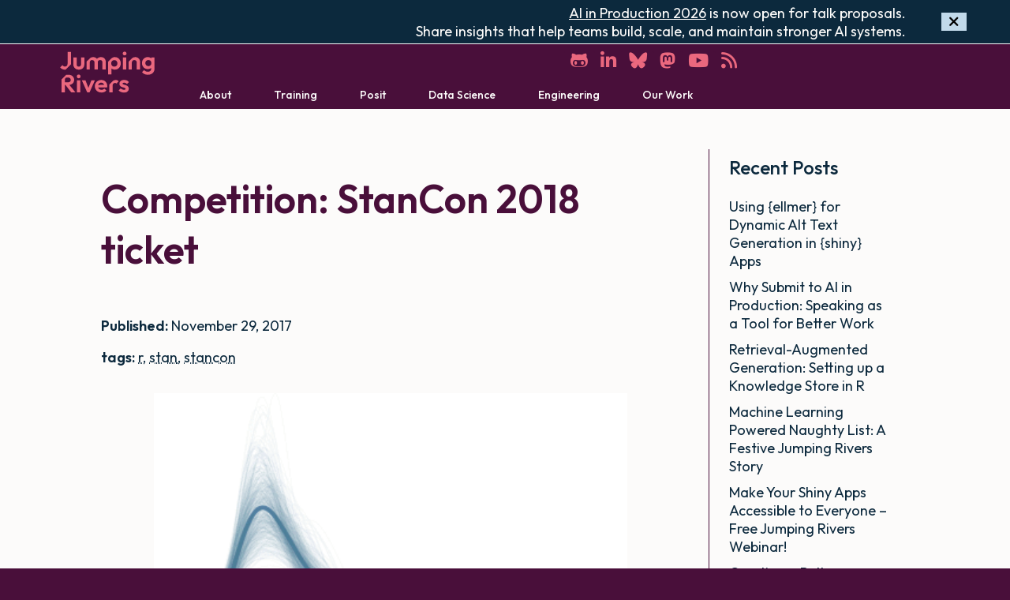

--- FILE ---
content_type: text/html; charset=UTF-8
request_url: https://www.jumpingrivers.com/blog/competition-stancon-2018-ticket/
body_size: 5903
content:
<!doctype html><html lang=en-gb><head><meta name=viewport content="width=device-width,initial-scale=1"><meta charset=UTF-8><link rel=apple-touch-icon sizes=180x180 href=/apple-touch-icon.png><link rel=icon type=image/png sizes=32x32 href=/favicon-32x32.png><link rel=icon type=image/png sizes=16x16 href=/favicon-16x16.png><link rel=manifest href=/site.webmanifest><link rel=mask-icon href=/safari-pinned-tab.svg color=#5bbad5><link rel=stylesheet href=https://kit.fontawesome.com/88c3e9da2e.css crossorigin=anonymous><meta name=msapplication-TileColor content="#da532c"><meta name=theme-color content="#ffffff"><link rel=canonical href=https://www.jumpingrivers.com/blog/competition-stancon-2018-ticket/><title>Competition: StanCon 2018 ticket</title><meta name=description content="Today we are happy to announce our Stan contest. Something we feel very strongly at Jumping Rivers is giving back to the community. We have benefited immensely from hard work by numerous people, so when possible, we try to give something back."><link rel=preconnect href=https://fonts.googleapis.com><link rel=preconnect href=https://fonts.gstatic.com crossorigin><link href="https://fonts.googleapis.com/css2?family=Outfit:wght@100..900&family=Space+Mono&display=swap" rel=stylesheet><link rel=stylesheet href=/css/main.css><link rel=stylesheet href=/css/layouts/blog-single.css><script src=/js/main.mjs type=module></script><script src=https://cdn.usefathom.com/script.js data-site=IBZBJGUV defer></script><meta name=twitter:card content="summary_large_image"><meta name=twitter:image content="https://www.jumpingrivers.com/blog/competition-stancon-2018-ticket/featured.jpg"><meta name=twitter:title content="Competition: StanCon 2018 ticket"><meta name=twitter:description content="The prize How do I enter? FAQ Today we are happy to announce our Stan contest. Something we feel very strongly at Jumping Rivers is giving back to the community. We have benefited immensely from hard work by numerous people, so when possible, we try to give something back. This year we’re sponsoring StanCon 2018. If you don’t know,
Stan is freedom-respecting, open-source software for facilitating statistical inference at the frontiers of applied statistics."><meta name=twitter:site content="@jumping_uk"><meta property="og:url" content="https://www.jumpingrivers.com/blog/competition-stancon-2018-ticket/"><meta property="og:site_name" content="Jumping Rivers - Data Science Training and Consultancy"><meta property="og:title" content="Competition: StanCon 2018 ticket"><meta property="og:description" content="The prize How do I enter? FAQ Today we are happy to announce our Stan contest. Something we feel very strongly at Jumping Rivers is giving back to the community. We have benefited immensely from hard work by numerous people, so when possible, we try to give something back. This year we’re sponsoring StanCon 2018. If you don’t know,
Stan is freedom-respecting, open-source software for facilitating statistical inference at the frontiers of applied statistics."><meta property="og:locale" content="en_gb"><meta property="og:type" content="article"><meta property="article:section" content="blog"><meta property="article:published_time" content="2017-11-29T00:00:00+00:00"><meta property="article:modified_time" content="2025-07-22T09:08:15+01:00"><meta property="article:tag" content="R"><meta property="article:tag" content="Stan"><meta property="article:tag" content="Stancon"><meta property="og:image" content="https://www.jumpingrivers.com/blog/competition-stancon-2018-ticket/featured.jpg"><script type=application/ld+json>{"@context":"https://schema.org","@type":"BreadcrumbList","itemListElement":[{"@type":"ListItem","position":1,"name":"Blog Posts","item":"https://www.jumpingrivers.com/blog"},{"@type":"ListItem","position":2,"name":"Competition: StanCon 2018 ticket"}]}</script></head><body><a id=skiplink>Skip to main content <i class="fa fa-angle-double-right" aria-hidden=true></i></a><style>[id=banner]{display:none;width:100%;background-color:var(--dark-blue);color:var(--off-white);justify-content:center;align-items:center;column-gap:2rem;border-bottom:1px solid var(--off-white)}[id=banner].visible{display:grid}[id=banner]>:first-child{grid-area:strapline}[id=banner]>:last-child{grid-area:close;display:flex;justify-content:center}[id=banner] :is(.buttony-link,.hide-button){width:fit-content;min-width:unset;font-size:1rem;padding-top:.1rem;padding-bottom:.1rem;background-color:var(--yellow);color:var(--dark-blue);margin-top:0}[id=banner] .hide-button{background-color:var(--light-blue);padding-left:.5rem;padding-right:.5rem;line-height:unset;appearance:none;cursor:pointer;box-shadow:none;border:none}[id=banner] a:not(.buttony-link){color:inherit}[id=banner]{padding:.25rem 0;grid-template-columns:50px 1fr 50px 10px;grid-template-areas:". strapline close ."}[id=banner]>:first-child{grid-area:strapline;text-align:right}@media not (min-width:850px){[id=banner]{grid-template-columns:10px 1fr 50px 10px;column-gap:1rem}[id=banner]>:first-child{text-align:left}[id=banner] br{display:none}}</style><div id=banner data-name=aip26-abstracts><span><a href=https://ai-in-production.jumpingrivers.com/ target=_blank>AI in Production 2026</a> is now open for talk proposals.<br>Share insights that help teams build, scale, and maintain stronger AI systems.</span><span><button class=hide-button aria-label="Hide banner"><i class="fa fa-close"></i></button></span></div><div class=sticky-wrapper><header><div class=social><a class=icon href=https://github.com/jumpingrivers aria-label=GitHub><i class="fa-brands fa-github-alt"></i></a>
<a class=icon href=https://www.linkedin.com/company/21945868/ aria-label=LinkedIn><i class="fa-brands fa-linkedin-in"></i></a>
<a class=icon href=https://bsky.app/profile/jumpingrivers.com aria-label=Bluesky><i class="fa-brands fa-bluesky"></i></a>
<a class=icon href=https://fosstodon.org/@jumpingrivers aria-label=Mastodon><i class="fa-brands fa-mastodon"></i></a>
<a class=icon href=https://www.youtube.com/@jumping-rivers aria-label=YouTube><i class="fa-brands fa-youtube"></i></a>
<a class=icon href=/blog/index.xml aria-label=RSS><i class="fa-solid fa-rss"></i></a></div><div class=cart><a class=cart-link href=/cart><span><i class="fa-solid fa-cart-shopping"></i> <span class=cart-count></span><span> item</span><span class=plural>s</span></span></a></div><div class=logo><a href=/ aria-label=Home><img src=/images/branding/JR_Logo_Primary.svg alt></a></div><nav><div id=menu-wrapper><div class=menu><div id=menu-toggle class=menu-title><i class="fa-light fa-bars"></i> Menu</div><ul id=top-level-nav class=menu-options><li class=menu-container><div class=menu><div class=menu-title><i class="fa fa-caret-right"></i> About</div><ul class=menu-options><li><a href=/about><span>Overview&nbsp;<i class="fa-regular fa-angles-right"></i></span></a></li><li><a href=https://jumping-rivers.welcomekit.co/ target=_blank><span>Join Us&nbsp;<i class="fa-regular fa-arrow-up-right-from-square"></i>&nbsp;<i class="fa-regular fa-angles-right"></i></span></a></li><li><a href=/community><span>Community&nbsp;<i class="fa-regular fa-angles-right"></i></span></a></li><li><a href=/contact><span>Contact&nbsp;<i class="fa-regular fa-angles-right"></i></span></a></li></ul></div></li><li class=menu-container><div class=menu><div class=menu-title><i class="fa fa-caret-right"></i> Training</div><ul class=menu-options><li><a href=/training><span>Overview&nbsp;<i class="fa-regular fa-angles-right"></i></span></a></li><li><a href=/training/all-courses><span>Course Catalogue&nbsp;<i class="fa-regular fa-angles-right"></i></span></a></li><li><a href=/training/public><span>Public Courses&nbsp;<i class="fa-regular fa-angles-right"></i></span></a></li></ul></div></li><li class=menu-container><div class=menu><div class=menu-title><i class="fa fa-caret-right"></i> Posit</div><ul class=menu-options><li><a href=/posit><span>Overview&nbsp;<i class="fa-regular fa-angles-right"></i></span></a></li><li><a href=/posit/license-resale><span>License Resale&nbsp;<i class="fa-regular fa-angles-right"></i></span></a></li><li><a href=/posit/managed-services><span>Managed Services&nbsp;<i class="fa-regular fa-angles-right"></i></span></a></li><li><a href=/posit/health-check><span>Health Check&nbsp;<i class="fa-regular fa-angles-right"></i></span></a></li></ul></div></li><li class=menu-container><div class=menu><div class=menu-title><i class="fa fa-caret-right"></i> Data Science</div><ul class=menu-options><li><a href=/data-science><span>Overview&nbsp;<i class="fa-regular fa-angles-right"></i></span></a></li><li><a href=/data-science/visualisation-and-dashboards><span>Visualisation & Dashboards&nbsp;<i class="fa-regular fa-angles-right"></i></span></a></li><li><a href=/data-science/open-source><span>Open-source Data Science&nbsp;<i class="fa-regular fa-angles-right"></i></span></a></li><li><a href=/data-science/as-a-service><span>Data Science as a Service&nbsp;<i class="fa-regular fa-angles-right"></i></span></a></li><li><a href=/data-science/gallery><span>Gallery&nbsp;<i class="fa-regular fa-angles-right"></i></span></a></li></ul></div></li><li class=menu-container><div class=menu><div class=menu-title><i class="fa fa-caret-right"></i> Engineering</div><ul class=menu-options><li><a href=/engineering><span>Overview&nbsp;<i class="fa-regular fa-angles-right"></i></span></a></li><li><a href=/engineering/cloud-solutions><span>Cloud Solutions&nbsp;<i class="fa-regular fa-angles-right"></i></span></a></li><li><a href=/engineering/enterprise-applications><span>Enterprise Applications&nbsp;<i class="fa-regular fa-angles-right"></i></span></a></li></ul></div></li><li class=menu-container><div class=menu><div class=menu-title><i class="fa fa-caret-right"></i> Our Work</div><ul class=menu-options><li><a href=/blog><span>Blog&nbsp;<i class="fa-regular fa-angles-right"></i></span></a></li><li><a href=/case-studies><span>Case Studies&nbsp;<i class="fa-regular fa-angles-right"></i></span></a></li><li><a href=/litmus><span>R Package Validation&nbsp;<i class="fa-regular fa-angles-right"></i></span></a></li><li><a href=https://diffify.com/ target=_blank><span>diffify&nbsp;<i class="fa-regular fa-arrow-up-right-from-square"></i>&nbsp;<i class="fa-regular fa-angles-right"></i></span></a></li></ul></div></li></ul></div></div></nav></header></div><main><section class=central-content><div class=content-sidebar-wrapper><article class=blog-post><div class=main-heading><h1 class="blog-single-title main-title">Competition: StanCon 2018 ticket</h1></div><div class=blog-meta><p class=blog-date><b>Published:</b> November 29, 2017</p><div class="blog-tags post-tags"><span><b>tags:</b></span>
<a href=https://www.jumpingrivers.com/tags/r/>r</a><span>,</span>
<a href=https://www.jumpingrivers.com/tags/stan/>stan</a><span>,</span>
<a href=https://www.jumpingrivers.com/tags/stancon/>stancon</a></div></div><div class=blog-header><div class=blog-header-image><img src=/blog/competition-stancon-2018-ticket/original.png alt></div></div><div class=blog-content><ul><li><a href=/blog/competition-stancon-2018-ticket/#the-prize>The prize</a></li><li><a href=/blog/competition-stancon-2018-ticket/#how-do-i-enter>How do I enter?</a></li><li><a href=/blog/competition-stancon-2018-ticket/#faq>FAQ</a></li></ul><p>Today we are happy to announce our Stan contest. Something we feel very strongly at Jumping Rivers is giving back to the community. We have benefited immensely from hard work by numerous people, so when possible, we try to give something back.
This year we’re sponsoring StanCon 2018. If you don’t know,</p><blockquote><p>Stan is freedom-respecting, open-source software for facilitating statistical inference at the frontiers of applied statistics.</p></blockquote><p>Or to put it another way, it makes Bayesian inference fast and (a bit) easier. <a href=http://mc-stan.org/events/stancon2018/ rel=external>StanCon</a> is the premier conference for all things <a href=http://mc-stan.org/ rel=external>Stan</a> related and this year it will take place at the <a href=http://www.visitasilomar.com/ rel=external>Asilomar Conference Grounds</a>, a National Historic Landmark on the Monterey Peninsula right on the beach.</p><p>Our interaction with Stan is via the excellent R package, {rstan} and the <a href=https://www.jumpingrivers.com/training/course/bayesian-inference-stan-rstan-pystan/ rel=external>introduction to stan</a> course we run.</p><aside class=advert><p>Do you use Professional Posit Products? If so, check out our <a href="https://www.jumpingrivers.com/consultancy/managed-rstudio-rsconnect-cloud-production/?utm_source=blog&amp;utm_medium=banner&amp;utm_campaign=2017-competition-stancon-2018-ticket">managed Posit</a> services</p></aside><h3 id=the-prize>The prize</h3><p>One of the benefits of sponsoring a conference is free tickets. Unfortunately, we can’t make StanCon this year, so we’ve decided to give away the ticket via a competition.</p><h3 id=how-do-i-enter>How do I enter?</h3><p>Entering the contest is straightforward. We want a nice image to use in our <a href=https://www.jumpingrivers.com/training/course/introduction-bayesian-inference-rstan-monte-carlo/ rel=external>introduction to stan</a> course. This can be a cartoon, some neat looking densities, whatever you think!</p><p>For example, my first attempt at a logo resulted in</p><img class=image-center src=stan-density.png style=width:350px;max-width:100%><p>Pretty enough, but lacking something.</p><p>Once you’ve come up with your awesome image, simply email <a href=mailto:hello@jumpingrivers.com rel=external>hello@jumpingrivers.com</a> with a link to the image. If the image was generated in R (or other language), than the associated code would be nice. The deadline is the 6th December.</p><blockquote><p>By popular demand, we’ve moved the deadline to <strong>11th December</strong></p></blockquote><h3 id=faq>FAQ</h3><ul><li>Can I submit more than one image? Feel free.</li><li>Who owns the copyright? Our intention is to make the image <a href=https://creativecommons.org/share-your-work/public-domain/cc0/ rel=external>CC0</a>. However, we’re happy to change the copyright to suit. The only proviso is that we can use the image for our {rstan} course.</li><li>Another question. Contact us via the <a href=https://www.jumpingrivers.com/contact/ rel=external>contact page</a>.</li></ul><hr></div><a href=https://www.jumpingrivers.com/blog/competition-stancon-2018-ticket><img class=image-center alt="Jumping Rivers Logo" src=/images/blog/logo-advert.png style=width:200px></a></article><div class=sidebar><div id=sidebar-recent class=sidebar-block><h3 class=sidebar-block-title>Recent Posts</h3><ul><li><a href=/blog/ellmer-dynamic-alt-text/>Using {ellmer} for Dynamic Alt Text Generation in {shiny} Apps&nbsp;</a></li><li><a href=/blog/why-submit-ai-in-production/>Why Submit to AI in Production: Speaking as a Tool for Better Work&nbsp;</a></li><li><a href=/blog/retrieval-augmented-generation-database-workflow-r/>Retrieval-Augmented Generation: Setting up a Knowledge Store in R&nbsp;</a></li><li><a href=/blog/christmas-machine-learning-naughty-list/>Machine Learning Powered Naughty List: A Festive Jumping Rivers Story&nbsp;</a></li><li><a href=/blog/jumping-rivers-webinar-shiny-accessibility/>Make Your Shiny Apps Accessible to Everyone – Free Jumping Rivers Webinar!&nbsp;</a></li><li><a href=/blog/python-package-part-three/>Creating a Python Package with Poetry for Beginners Part 3&nbsp;</a></li><li><a href=/blog/beginners-guide-conference-abstracts/>Beginner’s Guide to Submitting Conference Abstracts&nbsp;</a></li><li><a href=/blog/jr-training-2026-r-python-bayesian-statistics-machine-learning/>Start 2026 Ahead of the Curve: Boost Your Career with Jumping Rivers Training&nbsp;</a></li><li><a href=/blog/what-is-figma/>Should I Use Figma Design for Dashboard Prototyping?&nbsp;</a></li><li><a href=/blog/ai-in-production-2026/>Announcing AI in Production 2026: A New Conference for AI and ML Practitioners&nbsp;</a></li></ul></div><div id=sidebar-top class=sidebar-block><h3 class=sidebar-block-title>Top Tags</h3><ul><li><a href=https://www.jumpingrivers.com/tags/r/>R (242)&nbsp;</i></a></li><li><a href=https://www.jumpingrivers.com/tags/rbloggers/>Rbloggers (187)&nbsp;</i></a></li><li><a href=https://www.jumpingrivers.com/tags/pybloggers/>Pybloggers (91)&nbsp;</i></a></li><li><a href=https://www.jumpingrivers.com/tags/python/>Python (91)&nbsp;</i></a></li><li><a href=https://www.jumpingrivers.com/tags/shiny/>Shiny (63)&nbsp;</i></a></li><li><a href=https://www.jumpingrivers.com/tags/events/>Events (28)&nbsp;</i></a></li><li><a href=https://www.jumpingrivers.com/tags/machine-learning/>Machine Learning (26)&nbsp;</i></a></li><li><a href=https://www.jumpingrivers.com/tags/training/>Training (24)&nbsp;</i></a></li><li><a href=https://www.jumpingrivers.com/tags/conferences/>Conferences (21)&nbsp;</i></a></li><li><a href=https://www.jumpingrivers.com/tags/tidyverse/>Tidyverse (17)&nbsp;</i></a></li><li><a href=https://www.jumpingrivers.com/tags/statistics/>Statistics (15)&nbsp;</i></a></li><li><a href=https://www.jumpingrivers.com/tags/packages/>Packages (13)&nbsp;</i></a></li></ul></div><div id=sidebar-authors class=sidebar-block><h3 class=sidebar-block-title>Authors</h3><ul><li><a href=https://www.jumpingrivers.com/authors/russ-hyde/>Russ Hyde&nbsp;</i></a></li><li><a href=https://www.jumpingrivers.com/authors/gigi-kenneth/>Gigi Kenneth&nbsp;</i></a></li><li><a href=https://www.jumpingrivers.com/authors/tim-brock/>Tim Brock&nbsp;</i></a></li><li><a href=https://www.jumpingrivers.com/authors/colin-gillespie/>Colin Gillespie&nbsp;</i></a></li><li><a href=https://www.jumpingrivers.com/authors/osheen-macoscar/>Osheen MacOscar&nbsp;</i></a></li><li><a href=https://www.jumpingrivers.com/authors/sebastian-mellor/>Sebastian Mellor&nbsp;</i></a></li><li><a href=https://www.jumpingrivers.com/authors/keith-newman/>Keith Newman&nbsp;</i></a></li><li><a href=https://www.jumpingrivers.com/authors/theo-roe/>Theo Roe&nbsp;</i></a></li><li><a href=https://www.jumpingrivers.com/authors/pedro-silva/>Pedro Silva&nbsp;</i></a></li><li><a href=https://www.jumpingrivers.com/authors/amieroh-abrahams/>Amieroh Abrahams&nbsp;</i></a></li><li><a href=https://www.jumpingrivers.com/authors/shane-halloran/>Shane Halloran&nbsp;</i></a></li><li><a href=https://www.jumpingrivers.com/authors/myles-mitchell/>Myles Mitchell&nbsp;</i></a></li></ul></div></div></div></section><link rel=stylesheet href=/css/partials/newsletter-signup.css><aside id=newsletter-section data-bg=dark-blue><div id=newsletter-signup-section aria-labelledby=newsletter-signup-title class=central-content><h2 id=newsletter-signup-title>Keep Updated</h2><div id=newsletter-content><div><p>Like data science? R? Python? Stan? Then you’ll love the Jumping Rivers
newsletter. The perks of being part of the Jumping Rivers family are:</p><ul><li>Be the first to know about our latest courses and conferences.</li><li>Get discounts on the latest courses.</li><li>Read news on the latest techniques with the Jumping Rivers blog.</li></ul></div><div id=mc_embed_signup><form action="https://jumpingrivers.us12.list-manage.com/subscribe/post?u=5c0fadc6b0a4da5e65e3b8789&amp;id=f629373cb0" method=post id=mc-embedded-subscribe-form name=mc-embedded-subscribe-form class=validate target=_blank novalidate><div id=mc_embed_signup_scroll><div class=sign-me-up><div><div class=mc-field-group><label for=mce-EMAIL>Email address </label><input type=email name=EMAIL class="required email" id=mce-EMAIL></div><div id=mce-responses class=clear><div class=response id=mce-error-response style=display:none></div><div class=response id=mce-success-response style=display:none></div></div><div style=position:absolute;left:-5e3px aria-hidden=true><input type=text name=b_5c0fadc6b0a4da5e65e3b8789_f629373cb0 tabindex=-1></div></div><div class=clear><input type=submit value=Subscribe name=subscribe id=mc-embedded-subscribe class=button></div></div><p>We keep your data secure and will never share your details. By subscribing, you agree to our <a href=https://www.jumpingrivers.com/privacy-notice>privacy policy</a>.</p></div></form></div></div></aside></div><script type=text/javascript src=//s3.amazonaws.com/downloads.mailchimp.com/js/mc-validate.js></script><script type=text/javascript>(function(){window.fnames=new Array,window.ftypes=new Array,fnames[1]="FNAME",ftypes[1]="text",fnames[2]="LNAME",ftypes[2]="text",fnames[0]="EMAIL",ftypes[0]="email"})(jQuery);var $mcj=jQuery.noConflict(!0)</script></main><footer data-bg=burgundy data-fold-pos=bottom-right data-fold-flap=coral data-fold-next=cream><div id=footer-communication><div><h2>Follow Us</h2><ul><li><a href=https://github.com/jumpingrivers>GitHub</a></li><li><a href=https://bsky.app/profile/jumpingrivers.com>Bluesky</a></li><li><a href=https://www.linkedin.com/company/21945868/>LinkedIn</a></li><li><a href=https://www.youtube.com/@jumping-rivers>YouTube</a></li><li><a href=https://www.eventbrite.co.uk/o/jumping-rivers-17540118337>Eventbrite</a></li></ul></div><div><h2>Find Us</h2><address><span>The Catalyst</span>
<span>Newcastle Helix</span>
<span>Newcastle, NE4 5TG</span></address><a href="https://www.google.com/maps/place//data=!4m2!3m1!1s0x487e774a8501fda7:0x4e28e58fc4ec60fb?source=g.page.share">Get directions</a></div><div id=footer-contact-signup><div><h2>Contact Us</h2><ul><li><a href=mailto:hello@jumpingrivers.com>hello@jumpingrivers.com</a></li><li><a href=tel:+441914324340>+ 44(0) 191 432 4340</a></li></ul></div><div id=footer-signup><h2>Newsletter</h2><a href=/community#newsletter-signup-section>Sign up</a></div></div><div><h2>Events</h2><ul><li><a href=https://www.meetup.com/newcastle-upon-tyne-data-science-meetup/>North East Data Scientists Meetup</a></li><li><a href=https://www.meetup.com/leeds-data-science-meetup/>Leeds Data Science Meetup</a></li><li><a href=https://ai-in-production.jumpingrivers.com/>AI in Production</a></li></ul></div><div class=footer-iso-logos><picture><source srcset="/images/iso/iso9001.webp 1x, /images/iso/iso9001@2x.webp 2x" type=image/webp><img src=/images/iso/iso9001.jpg alt="British Assessment Bureau, UKAS Certified logo for ISO 9001 - Quality management" width=121px>
</picture><picture><source srcset="/images/iso/iso27001.webp 1x, /images/iso/iso27001@2x.webp 2x" type=image/webp><img src=/images/iso/iso27001.jpg alt="British Assessment Bureau, UKAS Certified logo for ISO 27001 - Information security management" width=121px>
</picture><picture><a href=https://registry.blockmarktech.com/certificates/f84bcba7-7106-43dc-8202-d30c1841a109/ aria-label="Cyber Essentials Plus certificate" target=_blank><img src=/images/iso/cyber-plus.png alt="Cyber Essentials Certified Plus badge"></a></picture></div></div><div id=footer-legal><div id=footer-terms><ul><li><a href=/privacy-notice>Privacy Notice</a></li><li aria-hidden=true>|</li><li><a href=/booking-terms>Booking Terms</a></li></ul></div><div id=footer-copyright><p>&copy;2016 - present. Jumping Rivers Ltd</p></div></div></footer><div class=scrolltop role=button tabindex=0 aria-label="Scroll to the top of the page"><i class="fa-solid fa-angle-up"></i></div></body></html>

--- FILE ---
content_type: text/css; charset=UTF-8
request_url: https://www.jumpingrivers.com/css/main.css
body_size: -1036
content:
@import url("third-party/modern-normalize-modified.css");
@import url("global/variables.css");
@import url("global/elements.css");
@import url("global/header.css");
@import url("global/footer.css");
@import url("global/cards.css");
@import url("global/picture-grid.css");
@import url("global/testimonial-slider.css");
@import url("global/trusted-by.css");
@import url("global/sidebar.css");
@import url("global/post-entry.css");
@import url("global/author.css");
@import url("global/case-study.css");
@import url("global/bg-folds.css");
@import url("global/quick-contact.css");
@import url("global/general.css");

--- FILE ---
content_type: text/css; charset=UTF-8
request_url: https://www.jumpingrivers.com/css/layouts/blog-single.css
body_size: -804
content:
.blog-post {
  margin-bottom: 3em;
}

.blog-meta p {
  line-height: unset;
  margin-bottom: unset;
  font-size: unset;
}

.blog-articles {
  display: flex;
  justify-content: space-between;
  flex-wrap: wrap;
}

.blog-articles article {
  flex: 0 0 45%;
}
.blog-article {
  padding: 30px 30px;
  text-align: center;
  border: 1px solid #ddd;
  box-shadow: 0px 5px 30px -5px #eee;
  margin-bottom: 50px;
  position: relative;
}

.blog-image {
  width: 90%;
  margin: auto;
  height: 200px;
  position: relative;
  margin-bottom: 40px;
}

.blog-image img {
  max-width: 300px;
  max-height: 200px;
}

.title-link {
  font-size: 28px;
  margin-bottom: 30px;
  color: var(--burgundy);
  text-decoration: none;
}

.blog-article p {
  margin-bottom: 30px;
  color: #003438;
  padding: 0px 20px 30px 20px;
}

.blog-article a:hover {
  color: #5aaf50;
}

.blog-article::before {
  content: "";
  position: absolute;
  height: 0px;
  left: 0px;
  top: 0px;
  border-left: 2px solid var(--burgundy);
  transition: 0.4s;
}

.blog-article::after {
  content: "";
  position: absolute;
  height: 0px;
  right: 0px;
  bottom: 0px;
  border-right: 2px solid var(--burgundy);
  transition: 0.4s;
}

.blog-heading {
  margin: 50px auto;
  text-align: center;
  font-size: 58px;
  color: var(--burgundy);
  width: 55%;
  border-top: 1px solid var(--burgundy);
  border-bottom: 1px solid var(--burgundy);
  padding: 10px 0px;
}

.blog-single-title {
  padding: 0;
  margin: 2rem 0px 1rem 0;
}

.blog-date {
  margin: 10px 0 10px 0;
}

.blog-tags,
.blog-tags a {
  margin: 10px 0 30px 0;
}

.blog-tags span:last-child {
  display: none;
}

.blog-content h3 {
  margin: 0px 0;
  margin-top: 20px;
}

.blog-content h4 {
  font-size: 28px;
  color: var(--burgundy);
  margin: 0px 0;
  margin-top: 20px;
}

.blog-content h5 {
  font-size: inherit;
  color: var(--burgundy);
  margin: 0px 0;
  margin-top: 20px;
}

.blog-content p {
  font-size: 18px;
  color: #003438;
  line-height: 1.8;
  margin-top: 20px;
  margin-bottom: 20px;
}

.blog-content blockquote {
  border-left: 5px solid rgba(0, 0, 0, 0.05);
  padding: 20px;
  font-size: 1.2em;
  font-style: italic;
  color: #003438;
  line-height: 1.8em;
  padding-bottom: 20px;
}

.blog-content blockquote p {
  padding: 0px;
  margin: 0px;
}

.blog-content hr {
  background-color: rgba(0, 0, 0, 0.1);
  border: 0;
  height: 1px;
  margin-bottom: 40px;
  margin-top: 40px;
}

.blog-content img {
  width: 100%;
  max-width: 100%;
}

.blog-content ul {
  margin-left: 30px;
  list-style: disc;
}

.blog-content ul li {
  margin: 10px 0;
  font-size: 18px;
  color: #003438;
  line-height: 30px;
}

.blog-content table {
  width: 100%;
  text-align: left;
  line-height: 2;
  color: #003438;
}

.blog-content table tr {
  width: 100%;
}

.blog-content table th {
  border-top: 1px solid rgba(0, 0, 0, 0.1);
  border-bottom: 1px solid rgba(0, 0, 0, 0.1);
  font-size: 18px;
  line-height: 1.8em;
}

.blog-header-image img {
  display: block;
  width: 100%;
  max-width: 600px;
  margin: 0 auto 0 auto;
}

.blog-content {
  width: 100%;
}

.image-center {
  display: block;
  margin: auto;
}

.image-right {
  display: block;
  margin-left: auto;
}

[id="blog-end-logo"] {
  display: block;
  margin: 40px 0 40px 0;
}

main aside.advert {
  background-color: var(--cream);
  padding: 1rem;
}

main aside.advert p {
  margin: 0;
}








--- FILE ---
content_type: text/css; charset=UTF-8
request_url: https://www.jumpingrivers.com/css/partials/newsletter-signup.css
body_size: 12
content:
/* Taken from mailchimp https://cdn-images.mailchimp.com/embedcode/classic-10_7.css */
#mc_embed_signup form {display:block; position:relative; text-align:left; padding:10px 0 10px 3%}

#mc_embed_signup input {
  border: none;
  padding: 0;
  height: 32px;
}
#mc_embed_signup input[type=checkbox]{-webkit-appearance:checkbox;}
#mc_embed_signup input[type=radio]{-webkit-appearance:radio;}
#mc_embed_signup input:focus {
  outline-width: 4px;
  outline-color: var(--off-white);
  outline-offset: 3px;
}
#mc_embed_signup .button {
  background-color: var(--dark-blue);
  border: 0 none;
  transition: all 0.23s ease-in-out 0s;
  color: var(--cream);
  cursor: pointer;
  font-size:15px;
  font-weight: var(--normal);
  height: 32px;
  line-height: 32px;
  margin: 0 5px 0 0;
  padding: 0 22px;
  text-align: center;
  text-decoration: none;
  white-space: nowrap;
  width: auto;
}

#mc_embed_signup .button:hover {background-color:#777;}
#mc_embed_signup .small-meta {font-size: 11px;}
#mc_embed_signup .nowrap {white-space:nowrap;}

#mc_embed_signup .mc-field-group {
  clear:left;
  position:relative;
  width: 300px;
  max-width: 96%;
  min-height: 50px;
  grid-area: email;
}

#mc_embed_signup .size1of2 {clear:none; float:left; display:inline-block; width:46%; margin-right:4%;}
* html #mc_embed_signup .size1of2 {margin-right:2%; /* Fix for IE6 double margins. */}
#mc_embed_signup .mc-field-group label {display:block; margin-bottom:3px;}
#mc_embed_signup .mc-field-group input {display:block; width:100%; text-indent:2%;}
#mc_embed_signup .mc-field-group select {display:inline-block; width:99%; padding:5px 0; margin-bottom:2px;}

#mc_embed_signup .datefield, #mc_embed_signup .phonefield-us{padding:5px 0;}
#mc_embed_signup .datefield input, #mc_embed_signup .phonefield-us input{display:inline; width:60px; margin:0 2px; letter-spacing:1px; text-align:center; padding:5px 0 2px 0;}
#mc_embed_signup .phonefield-us .phonearea input, #mc_embed_signup .phonefield-us .phonedetail1 input{width:40px;}
#mc_embed_signup .datefield .monthfield input, #mc_embed_signup .datefield .dayfield input{width:30px;}
#mc_embed_signup .datefield label, #mc_embed_signup .phonefield-us label{display:none;}

#mc_embed_signup .indicates-required {text-align:right; font-size:11px; margin-right:4%;}
#mc_embed_signup .asterisk {color:#e85c41; font-size:150%; font-weight:var(--normal); position:relative; top:5px;}     
#mc_embed_signup .clear {
  grid-area: button;
  align-self: end;
  clear:both;
}

#mc_embed_signup .mc-field-group.input-group ul {margin:0; padding:5px 0; list-style:none;}
#mc_embed_signup .mc-field-group.input-group ul li {display:block; padding:3px 0; margin:0;}
#mc_embed_signup .mc-field-group.input-group label {display:inline;}
#mc_embed_signup .mc-field-group.input-group input {display:inline; width:auto; border:none;}

#mc_embed_signup div#mce-responses {
  float:left;
  top:-1.4em;
  padding:0em .5em 0em .5em;
  overflow:hidden;
  width:90%;
  margin: 0 5%;
  clear: both;
  grid-area: response;
}
#mc_embed_signup div.response {margin:1em 0; padding:1em .5em .5em 0; font-weight:var(--normal); float:left; top:-1.5em; z-index:1; width:80%;}
#mc_embed_signup #mce-error-response {display:none;}
#mc_embed_signup #mce-success-response {color:#529214; display:none;}
#mc_embed_signup label.error {display:block; float:none; width:auto; margin-left:1.05em; text-align:left; padding:.5em 0;}

#mc-embedded-subscribe {clear:both; width:auto; display:block; margin:1em 0 1em 5%; color: var(--cream);}
#mc_embed_signup #num-subscribers {font-size:1.1em;}
#mc_embed_signup #num-subscribers span {padding:.5em; border:1px solid #ccc; margin-right:.5em; font-weight:var(--semi-bold);}

#mc_embed_signup #mc-embedded-subscribe-form div.mce_inline_error {
  background-color: transparent;
  font-size: 14px;
  z-index: 1;
  color:#e85c41;
  margin: 0;
  position: absolute;
  bottom: 0;
  left: 0;
  transform: translateY(calc(1em + 14px));
  white-space: nowrap;
  font-weight: var(--semi-bold);
  padding: 0px;;
}
#mc_embed_signup #mc-embedded-subscribe-form input.mce_inline_error {outline:2px solid #e85c41;}

[id="newsletter-section"] {
  position: relative;
}

[id="newsletter-signup-section"] {
  padding-right: 0;
  padding-left: 0;
  color: var(--off-white);
}

[id="newsletter-signup-section"] h2 {
  color: inherit;
}

[id="newsletter-content"] {
  display: flex;
  column-gap: 3em;
  row-gap: 2em;
  flex-wrap: wrap;
  align-items: center;
  background-color: var(--dark-blue);
}

[id="newsletter-content"] ul {
  margin: 0.75em 0;
}

[id="newsletter-content"] li {
  margin: 0.75em 0;
}

[id="newsletter-content"] > * {
  color: var(--cream);
  flex: 0 1 500px;
  min-width: min(300px, 100%);
}

[id="newsletter-content"] p {
  color: var(--cream);
}

[id="newsletter-content"]  ul {
  padding-left: 1em;
}

[id="newsletter-content"] .sign-me-up {
  display: grid;
  grid-template-columns: auto auto;
  justify-content: start;
  column-gap: 1rem;
  position: relative;
  padding-bottom: 32px;
  grid-template-areas:
    "email button"
    "response .";
}



[id="newsletter-content"] .sign-me-up > :first-child {
  display: contents;
}

[id="newsletter-content"] .sign-me-up :last-child {
  padding-top: 0.05lh;
}

[id="newsletter-content"] p {
  margin-bottom: 0.5em;
}

#mc_embed_signup form {
  padding: 0;
}

#mc_embed_signup .button {
  border: 2px solid var(--cream);
  background-color: var(--dark-blue);
}

#mc_embed_signup .button:hover {
  color: var(--dark-blue);
  border-color: var(--dark-blue);
  background-color: var(--cream);
  box-shadow: inset 0 1px 0 rgba(0, 0, 0, 0.8), 0 1px 1px rgba(0, 0, 0, 0.6);
}


@media (max-width: 850px) {
  [id="newsletter-signup-section"] {
    padding-right: 0;
    padding-left: 0;
  }
}


@media (max-width: 499px) {
  [id="newsletter-content"] .sign-me-up {
    display: block;
  }

  [id="newsletter-content"] .sign-me-up :last-child {
    padding-top: 0.3lh;
  }

  [id="newsletter-signup-section"] h2 {
    font-size: 2em;
  }

  #mc_embed_signup #mc-embedded-subscribe-form div.mce_inline_error {
    position: static;
    transform: none;
    padding-top: 0.5em;
    white-space: unset;
  }
}

--- FILE ---
content_type: text/css; charset=UTF-8
request_url: https://www.jumpingrivers.com/css/global/elements.css
body_size: -868
content:
* {
  margin: 0px;
  padding: 0px;
}

html, body {
  width: 100%;
  height: 100%;
  overflow-x: hidden;
}

html {
  font-size: 18px;
  line-height: 1.67;
}

body {
  font-family: "Outfit", sans-serif;
  color: var(--dark-blue);
  position: relative;
  background-color: var(--burgundy);
  scroll-behavior: smooth;
}

main {
  background-color: var(--off-white);
}

h1, h2, h3, h4, h5, h6, div[id] {
  scroll-margin-top: 5rem;
  line-height: 1.3;
  text-align: left;
}

h1, h2, h3 {
  color: var(--burgundy);
}

h1 {
  font-weight: var(--semi-bold);
}

h2, h3, h4, h5, h6 {
  font-weight: var(--medium);
}

main h2 {
  font-size: 2rem;
	margin: 1.7rem 0;
}

h3 {
  font-size: 1.5rem;
	margin: 1.5rem 0;
}

:is(section, aside) h2:first-child {
  margin-top: 0;
}

strong, b {
  font-weight: var(--semi-bold);
}

pre, code {
  font-family: "Space Mono", monospace;
  font-weight: var(--normal);
  font-variant-ligatures: none;
}

pre {
  max-width: 520px;
  background: rgba(0, 0, 0, 0.05);
  font-family: inherit;
  font-size: inherit;
  line-height: normal;
  margin-bottom: 1.5em;
  padding: 20px;
  overflow: auto;
  max-width: 100%;
}

main :is(section, aside) {
  padding: 2.5rem 0;
}

main section {
  position: relative;
}

main p {
  max-width: var(--line-width);
}

main p, main form {
  margin-bottom: 1em;
  line-height: 1.8em;
}

main a {
  color: currentColor;
  text-decoration-style: dotted;
}

main a:hover {
  text-decoration-style: solid;
}

main :is(h1, h2, h3, h4, h5, h6) a {
  text-decoration: none;
}

main :is(h1, h2, h3, h4, h5, h6) a::after {
  content: "\00a0\f101"; /* non-breaking space and >> */
  font-family: FontAwesome;
  font-weight: var(--normal);
}

main h4 a::after {
  -webkit-text-stroke: 1px white;
}

main :is(h1, h2, h3, h4, h5, h6) a:hover {
  text-decoration: underline;
}

button[type="submit"] {
  font-weight: var(--semi-bold);
  border-width: 2px;
}

ol li {
  font-size: 18px;
  color: var(--dark-blue);
  line-height: 1.8em;
  margin-bottom: 30px;
}

ol {
  margin-top: 1.5em;
  margin-left: 55px;
}

main ul {
	margin-left: 1em;
}

th {
  font-weight: var(--normal);
}

label[for="date"] {
  display: block;
  padding-bottom: 0.35em;
}

table {
  font-variant-numeric: tabular-nums;
}

input[type="checkbox"] {
  accent-color: var(--coral);
}

summary {
  cursor: pointer;
}

--- FILE ---
content_type: text/css; charset=UTF-8
request_url: https://www.jumpingrivers.com/css/global/header.css
body_size: -1077
content:
@import url("/css/partials/header-wide.css");
@import url("/css/partials/header-narrow.css");

:root {
  --animation-duration: 400ms;
}

@media (prefers-reduced-motion) {
  :root {
    --animation-duration: 0;
  }
}

header a {
  text-decoration: none;
  color: currentColor;
}

header .logo {
  grid-area: logo;
}

header .logo :is(a, img) {
  display: block;
}

header nav {
  font-size: 14px;
  grid-area: nav;
}
 
header nav * {
  -webkit-tap-highlight-color: transparent;
}

header nav .menu {
  user-select: none;
}

header nav .menu a {
  color: currentColor;
  text-decoration: none;
}

header nav .menu a:focus-visible {
  outline: none;
  box-shadow: none;
}

header nav .menu a:focus-visible > :first-child {
  outline: 3px solid var(--off-white);
  box-shadow: 0 0 0 6px var(--dark-blue);
}

header nav .menu-options {
  list-style: none;
}

header .social {
  display: flex;
  column-gap: 0.5em;
  grid-area: social;
  color: var(--coral);
}

header .cart {
  grid-area: cart;
  justify-self: right;
  color: var(--coral);
}

header .cart-link {
  display: none;
  color: var(--coral);
  font-size: 1rem;
  text-decoration: none;
}

header[data-cart-count] .cart-link {
  display: unset;
}

header[data-cart-count] .cart-link:hover {
  text-decoration: underline;
}

header[data-cart-count="1"] .cart-link .plural {
  display: none;
}

header .icon a {
  text-decoration: none;
}

header .icon i {
  color: var(--coral);
  display: block;
  text-align: center;
  padding: 10px 8px;
  background-color: var(--burgundy);
  border-radius: 2px;
  transition: 0.5s;
}

header [id="menu-toggle"] i {
  transform: rotate(0deg);
  transition-property: transform;
  transition-duration: var(--animation-duration);
  transition-timing-function: ease-in-out;
}

:is([data-status="open"], [data-status="opening"]) > [id="menu-toggle"] i {
  transform: rotate(90deg);
}


--- FILE ---
content_type: text/css; charset=UTF-8
request_url: https://www.jumpingrivers.com/css/global/footer.css
body_size: -585
content:
footer, footer a, footer h2 {
  color: var(--cream);
}

footer {
  line-height: 1.6em;
  position: relative;
  border-top: 1px solid var(--off-white);
}

footer h2 {
  font-size: 1.5em;
  margin-bottom: 0.5em;
  text-align: left;
}

footer ul {
  list-style: none;
}

footer a {
  text-decoration: none;
}

footer a:hover {
  text-decoration: underline;
}

footer [id="footer-legal"] {
  display: flex;
  justify-content: space-evenly;
  flex-wrap: wrap;
  align-items: stretch;
  column-gap: 2em;
  padding: 1em 0.5em 1em 0.5em;
}

footer [id="footer-copyright"] {
  display: flex;
  flex-direction: column;
  justify-content: center;
}

footer address {
  padding-bottom: 0.5em;
}

footer address span {
  display: block;
}

:is([id="footer-copyright"], [id="footer-terms"]) ul {
  list-style: none;
  text-align: center;
}

:is([id="footer-copyright"], [id="footer-terms"]) ul li {
  display: inline-block;
}

:is([id="footer-copyright"], [id="footer-terms"]) ul li a {
  color: var(--cream);
  display: block;
  padding: 0px 5px;
  text-decoration: none;
}

:is([id="footer-copyright"], [id="footer-terms"]) ul li a:hover {
  color: var(--cream);
  text-decoration: underline;
}

body .scrolltop {
  bottom: 110px;
  right: 1em;
  position: fixed;
  width: 48px;
  height: 48px;
  background: var(--coral);
  color: var(--burgundy);
  cursor: pointer;
  font-size: 32px;
  display: flex;
  justify-content: center;
  align-items: center;
  z-index: 5;
  border-radius: 30%;
  opacity: 0;
  transition: opacity 400ms;
  border: 1px solid transparent;
}

body.scrolled .scrolltop {
  opacity: 1;
}

body .scrolltop i {
  font-size: 20px;
  font-weight: var(--semi-bold);
}

footer [id="footer-communication"] {
  display: flex;
  justify-content: space-around;
  align-items: stretch;
  padding: 2em 0;
}

/* Communication bar */


footer [id="footer-communication"] > *{
  width: 1 1 auto;
}


footer .footer-iso-logos {
  width: 0 0 auto;
  display: flex;
  column-gap: 1em;
}

.footer-iso-logos picture {
  display: flex;
  align-items: center;
}

.footer-iso-logos img {
  width: 75px;
  border: none;
  display: block;
}

.footer-iso-logos picture:last-child img {
  width: 70px;
}

.footer-sip {
  display: flex;
  justify-content: center;
}

/* Newsletter sign ups*/

[id="footer-contact-signup"] {
  display: flex;
  flex-direction: column;
  row-gap: 1.5em;
}

[id="footer-signup"] h2 {
  margin-bottom: 0;
}

[id="mc_embed_signup"] {
  background: #ffffff00;
  clear: left;
  font: 14px Lato, Arial, sans-serif;
}

@media (hover: hover) {
  body .scrolltop:hover {
    color: var(--coral);
    background-color: var(--burgundy);
    outline: 1px solid var(--cream);
    outline-offset: -2px;
    border-color: var(--cream);
  }
}

@media all and (max-width: 1199px) {
  footer .footer-iso-logos {
    display: none;
  }
}

@media all and (max-width: 899px) {
  footer [id="footer-communication"] {
    display: grid;
    padding-left: 3vw;
    padding-right: 3vw;
    justify-content: space-around;
    row-gap: 1.5em;
    grid-template-areas:
       "follow find"
       "contact events"
  }

  [id="footer-communication"] > :first-child {
    grid-area: follow;
  }

  [id="footer-communication"] > :nth-child(2) {
    grid-area: find;
  }

  [id="footer-communication"] > :nth-child(3) {
    grid-area: contact;
  }

  [id="footer-communication"] > :nth-child(4) {
    grid-area: events;
  }

  footer [id="footer-legal"] {
    justify-content: center;
    flex-direction: column;
    text-align: center;
  }
}


@media all and (max-width: 649px) {
  footer [id="footer-communication"] {
    display: flex;
    flex-direction: column;
    padding-left: 3.5em;
    padding-right: 0;
  }

  footer [id="footer-communication"] h2 {
    margin-bottom: 0.3em;
  }

  footer [id="footer-communication"] > * {
    justify-self: left;
  }

  footer [id="footer-legal"] {
    padding-left: 3.5em;
    justify-content: left;
    text-align: left;
  }

  footer [id="footer-legal"] ul {
    display: flex;
    flex-direction: column;
    align-items: start;
    padding: 0;
  }

  footer [id="footer-legal"] ul li a {
    padding: 0;
  }

  footer [id="footer-legal"] ul li:nth-child(2) {
    display: none;
  }
}

--- FILE ---
content_type: text/css; charset=UTF-8
request_url: https://www.jumpingrivers.com/css/global/cards.css
body_size: -1548
content:
@import url("cards/general.css");
@import url("cards/grid.css");
@import url("cards/carousel.css");

--- FILE ---
content_type: text/css; charset=UTF-8
request_url: https://www.jumpingrivers.com/css/global/picture-grid.css
body_size: -1066
content:
.pic-grid {
  position: relative;
  --ideal-card-width: 125px;
  --card-gap: min(1.5em, 5vw);
  --num-cols: auto-fit;
  --collapse-height: min(calc(1.2*var(--ideal-card-width)), 35vw);
}

.pic-grid .pic-grid-inner {
  display: grid;
  grid-template-columns: repeat(var(--num-cols), minmax(0, var(--ideal-card-width)));
  column-gap: var(--card-gap);
  row-gap: var(--card-gap);
  justify-content: center;
  overflow: hidden;
  height: auto;
}

.pic-grid.pic-grid.multiple-rows:not(.expanded) .pic-grid-inner {
  height: var(--collapse-height);
}

.pic-grid .card {
  width: var(--ideal-card-width);
  aspect-ratio: 1 / 1;
  background-color: white;
  display: flex;
  justify-content: space-evenly;
  align-items: center;
}

.pic-grid .card img {
  width: 100px;
}

.pic-grid :where(.pic-grid-expand-button, .pic-grid-collapse-button) {
  position: absolute;
  width: 8em;
  left: 50%;
  transform: translateX(-50%);
  text-align: center;
  cursor: pointer;
  display: none;
  color: var(--burgundy);
  font-weight: var(--semi-bold);
}

.pic-grid :where(.pic-grid-expand-button, .pic-grid-collapse-button) button {
  width: 100%;
  color: currentColor;
  border-color: currentColor;
  padding: 0.5em;
  border: none;
  background: none;
  cursor: pointer;
}

.pic-grid :where(.pic-grid-expand-button, .pic-grid-collapse-button) button:hover {
  outline: 1px solid var(--burgundy);
}

.pic-grid-expand-button {
  top: calc(var(--collapse-height) + 1em);
  color: var(--burgundy);
}

.pic-grid-collapse-button {
  top: calc(100% - 2em);
  color: var(--burgundy);
}

.pic-grid.multiple-rows {
  padding-bottom: 3em;
}

.pic-grid.multiple-rows:not(.expanded) .pic-grid-expand-button,
.pic-grid.multiple-rows.expanded .pic-grid-collapse-button {
  display: block;
}


@media all and (max-width: 800px) {
  .pic-grid .card {
    max-width: 100%;
  }

  .pic-grid .card img {
    max-width: 100%;
  }

  .pic-grid .card .card-inner {
    padding: 5% 7.5%;
  }
}

--- FILE ---
content_type: text/css; charset=UTF-8
request_url: https://www.jumpingrivers.com/css/global/testimonial-slider.css
body_size: -940
content:
.testimonial-slider {
	position: relative;
}

.testimonial-slider-inner {
	width: 100%;
	position: relative;
	overflow: hidden;
	/* https://stackoverflow.com/a/79462199 */
	container-type: inline-size;
  --offset-cards: 0;
}

.testimonial-slider-background {
	width: 100%;
	height: 100%;
	overflow: hidden;
}

.testimonial-slider-deck {
	height: 100%;
  display: inline-flex;
  overflow: hidden;
}

.testimonial-slider-slide {
	/* Fallback where container queries unsupported */ 
	width: 100vw; 
	/* https://stackoverflow.com/a/79462199 */
	width: 100cqw;
	height: 100%;
}

.testimonial-slider-buttons {
	display: flex;
	justify-content: center;
	align-items: center;
	padding-top: 20px;
	color: var(--coral);
}

.testimonial-slider-button {
	display: inline-block;
	width: 24px;
	aspect-ratio: 1;
	border: 2px solid var(--coral);
	margin: 6px;
	border-radius: 50%;
  cursor: pointer;
  transition: opacity 0.4s;
}

.testimonial-slider :is(.left-arrow, .right-arrow)[inert] {
  opacity: 0;
}

.testimonial-slider .arrow {
	cursor: pointer;
}

.testimonial-slider .left-arrow {
	padding-left: 0.5em;
	padding-right: 0.25em;
}

.testimonial-slider .right-arrow {
	padding-left: 0.25em;
	padding-right: 0.5em;
}

.testimonial-slider-button[aria-current="true"] {
  background-color: var(--coral)
}

.testimonial-slider-testimonial, .testimonial-slider-inner h2 {
	width: 750px;
  max-width: 80%;
	margin: auto;
	position: relative;
	z-index: 2;
	margin-top: 20px;
	display: block;
	margin: auto;
}

.testimonial-slider-inner h2 {
	color: var(--cream);
}

.testimonial-slider-inner h3 {
	color: var(--coral);
	margin: 0.5rem 0;
}

.testimonial-slider-inner .testimonial-sub {
	font-weight: var(--medium);
}

.testimonial-slider-inner p {
	color: var(--cream);
	font-size: 18px;
	margin: 1rem auto 0px auto;
	max-width: 72ch;
}

.testimonial-slider-inner.singleton .testimonial-slider-buttons {
	display: none;
}


@media (prefers-reduced-motion) {
  .testimonial-slider-deck, .testimonial-slider-button {
		transition: none;
	}	
}


@media all and (max-width: 768px){
    .testimonial-slider-buttons{
        bottom: 40px;
    }
}


@media all and (max-width: 600px){
    .testimonial-slider-buttons{
        bottom: 20px;
    }
}


@media all and (max-width: 540px){
	.testimonial-slider-inner h2 {
		font-size: 36px;
	}
}


--- FILE ---
content_type: text/css; charset=UTF-8
request_url: https://www.jumpingrivers.com/css/global/trusted-by.css
body_size: -1549
content:
.trusted-by {
  padding-left: 1em;
  padding-right: 1em;
}

--- FILE ---
content_type: text/css; charset=UTF-8
request_url: https://www.jumpingrivers.com/css/global/sidebar.css
body_size: -1192
content:
.content-sidebar-wrapper {
  display: flex;
  flex-wrap: wrap;
  justify-content: space-between;
  gap: 1em;
}

.content-sidebar-wrapper > * {
  width: 0;
  flex: 1 1 auto;
}

.content-sidebar-wrapper .sidebar {
  flex: 0 0 290px;
  margin-top: 50px;
}

.sidebar-block {
  color: var(--dark-blue);
  padding: 5px;
  margin-bottom: 50px;
  margin-left: 2em;
  border-left: 1px solid var(--burgundy);
}

.sidebar-block-title {
  font-size: 24px;
  line-height: 1.5;
  color: var(--dark-blue);
  margin: 0 0 20px 20px;
}

.sidebar-block ul {
  margin: 20px 20px;
  line-height: 1.3;
}

.sidebar-block li {
  list-style: none;
  margin-top: 10px;
}

.sidebar-block ul i.fa {
  display: none;
}

main .sidebar-block a {
  list-style: none;
  text-decoration: none;
  color: var(--dark-blue);
  display: block;
}

.sidebar-block a:hover {
  text-decoration: underline;
}


@media all and (max-width: 1000px){
  .content-sidebar-wrapper {
    display: block;
  }

  .content-sidebar-wrapper > * {
    width: 100%;
  }

  .sidebar {
    margin-top: 40px;
    justify-content: space-around;
    border-top: 1px solid rgba(0, 0, 0, 0.1);
  }

  .sidebar-block {
    width: 100%;
    border: none;
    border-top: 1px solid rgba(0, 0, 0, 0.1);
    padding-top: 1em;
    margin-bottom: 1.25em;
    margin-left: 0;
  }

  .sidebar-block-title {
    margin-left: 0;
  }

  .sidebar-block ul {
    display: grid;
    justify-content: space-between;
    margin-top: 0;
  }

  .sidebar-block ul i.fa {
    display: inline;
  }

  .sidebar-block h3 {
    margin-bottom: 0.5em;
  }

  .sidebar-block[id="sidebar-recent"] ul {
    grid-template-columns: repeat(auto-fill, 100%);
  }

  .sidebar-block[id="sidebar-top"] ul {
    grid-template-columns: repeat(auto-fill, 140px);
  }

  .sidebar-block[id="sidebar-authors"] ul {
    grid-template-columns: repeat(auto-fill, 175px);
  }
}

--- FILE ---
content_type: text/css; charset=UTF-8
request_url: https://www.jumpingrivers.com/css/global/post-entry.css
body_size: -74
content:
[id="post-entry-container"] {
  max-width: 850px;
}

.post-entry {
  display: grid;
  align-items: stretch;
  column-gap: 2em;
  padding: 1em;
  margin-bottom: 2rem;
  grid-template-columns: 1fr min(25%, 180px);
  grid-template-areas: 
    "title title"
    "body image"
    "body image";
  background-color: var(--cream);
}

.narrow .post-entry {
  grid-template-columns: 1fr;
  grid-template-areas: 
    "title"
    "body"
    "image";
}

.post-entry .post-title-header {
  margin-bottom: 0.3em;
  grid-area: title;
}

.post-entry .post-body {
  grid-area: body;
}

.narrow .post-entry .post-body {
  margin-bottom: 1em;
}

.post-entry .post-date {
  font-style: italic;
}

.post-entry.card  h2 {
  padding-top: 0;
  text-align: left;
}

.post-entry p {
  margin-bottom: 0.5em;
  margin-top: 0.5em;
}

.post-entry .post-summary {
  grid-area: summary;
}

.post-entry .post-tags {
  line-height: 1.8em;
}

.post-entry .post-image {
  grid-area: image;
  justify-self: center;
  align-self: center;
}

.post-entry .post-image img {
  width: 100%;
  aspect-ratio: 3 / 2;
}

.narrow .post-entry .post-image img {
  width: 200px;
}

.search-block {
  display: flex;
  flex-wrap: wrap;
  column-gap: 1em;
  row-gap: 0.3em;
  padding: 1em;
  justify-content: space-between;
  margin: 2em;
}

.search-block label {
  flex: 1 0 min(380px, 100%);
  max-width: 100%;
  flex-wrap: wrap;
  display: flex;
  column-gap: 0.5em;
  row-gap: 0.3em;
}

.search-block label input {
  flex: 1 1 auto;
  max-width: 100%;
  border: 1px solid grey;
  padding-left: 0.3em;
  padding-right: 0.3em;
}

.search-count {
  flex: 1 0 140px;
  text-align: right;
  margin-bottom: 0;
}

--- FILE ---
content_type: text/css; charset=UTF-8
request_url: https://www.jumpingrivers.com/css/global/author.css
body_size: -1174
content:
[id="author"] [id="headshot"] {
  width: 150px;
  max-width: 100%;
  margin-bottom: 1em;
}

[id="author"] .author-details {
  max-width: 850px;
  display: flex;
  flex-wrap: wrap;
  column-gap: 2em;
  row-gap: 1em;
  justify-content: center;
  align-items: center;
  margin-bottom: 2em;
  padding: 0 2em;
}

[id="author"] .author-details > :not([id="headshot"]) {
  flex: 1 1 0;
  min-width: min(350px, 100%);
}

.search-block {
  margin: 0;
  margin-bottom: 0.7rem;
}
  

--- FILE ---
content_type: text/css; charset=UTF-8
request_url: https://www.jumpingrivers.com/css/global/case-study.css
body_size: -975
content:
main {
  color: var(--dark-blue);
}

[id="case-study"] ul {
  list-style: none;
  margin: 0;
  padding: 0;
  margin-top: 5px;
}

[id="case-study"] ol {
  margin-left: 30px;
  margin-top: 5px;
}

[id="case-study"] .case-study-title {
  border: none;
}

[id="case-study"] .case-study-header {
  display: flex;
  gap: 1em;
  justify-content: space-around;
  align-items: stretch;
  padding: 20px 50px;
}

[id="case-study"] .case-study-header .case-study-header-image {
  flex: 0 0 40%;
  width: 100%;
  display: flex;
  flex-direction: column;
  justify-content: center;
}

[id="case-study"] .case-study-header .case-study-header-image img {
  display: block;
  margin-left: auto;
  margin-right: auto;
  max-width: 100%;
}

[id="case-study"] .case-study-header .case-study-client {
  display: flex;
  flex-direction: column;
  justify-content: space-evenly;
}

[id="case-study"] .case-study-header .tech-icons {
  flex: 0 0 10%;
}

[id="case-study"] .case-study-header .tech-icons img {
  max-width: 75px;
}

[id="case-study"] .case-study-header .tech-icons ul {
  display: flex;
  flex-direction: column;
  justify-content: space-around;
}

[id="case-study"] .case-study-client > div {
  display: flex;
  flex-direction: column;
  justify-content: center;
}

[id="case-study"] .case-study-client > div * {
  flex: 1 1 auto;
  margin: 0px;
}

[id="case-study"] .case-study-client span {
  font-size: 28px;
}

[id="case-study"] .case-study-client h2 {
  font-size: 20px;
  margin-top: 10px;
}

[id="case-study"] .case-study-content {
  display: flex;
  justify-content: center;
}

[id="case-study"] .case-study-content h3 {
  font-size: 38px;
  margin: 30px 0;
  text-transform: capitalize;
}

[id="case-study"] .case-study-content p {
  font-size: 18px;
  margin: 1.5rem 0 0 0;
  line-height: 1.8;
}

[id="case-study"] .case-study-content ul {
  margin-left: 30px;
  list-style: disc;
}

[id="case-study"] .case-study-content ul li {
  margin: 10px 0;
}

[id="case-study"] .contact-for-consultancy {
  display: flex;
  justify-content: center;
  margin-top: 1rem;
}


[id="case-study"] .contact-for-consultancy span:last-child {
  display: none;
}

[id="case-study"] .image-center{
  display: block;
  margin: auto;
}

[id="case-study"] .case-study-content ul li{
  line-height: 25px;
}

[id="case-study"] .case-study-content ol li{
  line-height: 25px;
  margin-top: 5px;
}

main .buttony-link {
  background-color: inherit;
}


@media all and (max-width: 1030px) {
  [id="case-study"] .contact-for-consultancy span:first-child {
    display: none;
  }

  [id="case-study"] .contact-for-consultancy span:last-child {
    display: unset;
  }
}

@media all and (max-width: 780px) {
  [id="case-study"] .case-study-header {
    flex-direction: column;
    padding-left: 0;
    padding-right: 0;
  }

  [id="case-study"] .case-study-header .case-study-client {
    gap: 2em;
    margin-bottom: 1em;
  }

  [id="case-study"] .case-study-header .tech-icons ul {
    display: flex;
		flex-direction: row;
    width: 100%;
    justify-content: space-around;
	}
}

--- FILE ---
content_type: text/css; charset=UTF-8
request_url: https://www.jumpingrivers.com/css/partials/header-wide.css
body_size: -936
content:
@media (min-width: 900px) {
  :root {
    --nav-width: wide;
    --item-height: 2rem;
  }

  .sticky-wrapper {
    width: 100%;
    position: sticky;
    top: 0;
    z-index: 8;
    background-color: var(--burgundy);
    border-bottom: 1px solid var(--off-white);
  }

  header {
    display: grid;
    width: 1200px;
    max-width: 100%;
    z-index: 9;
    margin: 0 auto;
    padding: 0.5rem 2rem 0 2rem;
    grid-template-columns: 150px 1fr 1fr;
    row-gap: 0.75rem;
    justify-content: space-between;
    align-items: space-between;
    grid-template-areas: 
      "logo cart social"
      "logo nav nav";
  }

  header .logo {
    width: 120px;
  }

  header .icon i {
    font-size: 23px;
  }

  header .social {
    justify-content: right;
  }

  header .social .icon i {
    padding-top: 0;
    padding-bottom: 0;
  }

  header .cart-link > span {
    display: block;
    line-height: normal;
  }

  header nav [id="menu-toggle"] {
    display: none;
  }

  header .menu .fa-caret-right {
    display: none;
  }

  header nav > .menu {
    position: relative;
  }

  header nav [id="top-level-nav"] {
    font-size: 14px;
    display: flex;
    color: var(--off-white);
    justify-content: end;
    height: var(--item-height);
  }

  header nav [id="top-level-nav"] .menu-container {
    height: 100%;
    position: relative;
    display: flex;
    flex-direction: column;
    justify-content: center;
    text-align: center;
    padding: 0 1.5rem;
  }

  header nav [id="top-level-nav"] ul {
    display: none;
    position: absolute;
    top: 100%;
    left: 50%;
    z-index: 10;
    transform: translateX(-50%);
    text-align: left;
    width: fit-content;
  }

  header nav [id="top-level-nav"] .menu-title {
    height: 100%;
    font-weight: var(--medium);
  }

  header nav [id="top-level-nav"] [data-status="open"] ul {
    display: unset;
  }

  header nav [id="top-level-nav"] [data-status="open"] ul::after {
    content: "";
    width: 100%;
    height: calc(100% + var(--item-height));
    border-top: 2px solid var(--coral);
    position: absolute;
    top: calc(var(--item-height) * -1);
    pointer-events: none;
  }

  header nav [id="top-level-nav"] ul li {
    width: fit-content;
    height: var(--item-height);
    width: 100%;
    display: flex;
    flex-direction: column;
    justify-content: center;
    white-space: nowrap;
  }

  header nav [id="top-level-nav"] a {
    background-color: var(--burgundy);
    width: 100%;
    height: 100%;
    display: flex;
    flex-direction: column;
    justify-content: center;
    padding: 0 1em;
  }

  header nav [id="top-level-nav"] a:hover {
    background-color: var(--coral);
  }

  header nav [id="top-level-nav"] .fa-angles-right {
    display: none;
  }
}

--- FILE ---
content_type: text/css; charset=UTF-8
request_url: https://www.jumpingrivers.com/css/partials/header-narrow.css
body_size: -762
content:
@media not (min-width: 900px) {
  :root {
    --nav-width: narrow;
  }

  header {
    display: grid;
    padding: 0.5rem 3rem ;
    grid-template-columns: 1fr 1fr;
    justify-content: space-between;
    row-gap: 0.75rem;
    grid-template-areas: 
      "social cart"
      "logo nav";
  }

  header .logo {
    justify-content: start;
    align-self: start;
  }

  header .logo a {
    width: fit-content;
  }

  header .logo img {
    width: 150px
  }

  header .social .icon i {
    padding-top: 0;
    padding-bottom: 0;
  }

  header .icon i {
    font-size: 18px;
  }  

  header .cart-link > span {
    display: block;
    line-height: normal;
    font-size: 18px;
  }

  header nav {
    width: 100%;
    position: relative;
    z-index: 9;
    display: flex;
  }

  header nav [id="menu-wrapper"] {
    display: block;
    color: var(--cream);
    text-align: right;
    padding-top: 50px;
    width: 100%;
  }

  header [id="menu-toggle"] ~ .menu-options .menu-title,
  header [id="menu-toggle"]  ~ .menu-options li {
    min-height: 4em;
  }

  header [id="menu-toggle"]  ~ .menu-options .menu-title > *,
  header [id="menu-toggle"]  ~ .menu-options li {
    line-height: 4em;
  }

  header nav li:not(:last-of-type) {
    border-bottom: 1px solid var(--coral);
  }

  header .menu-options li {
    text-align: left;
  }

  header nav li > * {
    color: currentColor;
    font-weight: var(--normal);
    display: block;
  }

  header .menu > .menu-options {
    height: 0;
    visibility: hidden;
    overflow: hidden;
  }
  
  header .menu[data-status="open"] > .menu-options {
    height: auto;
    visibility: visible;
    overflow: visible;
  }
  
  header .menu[data-status="opening"] > .menu-options {
    height: auto;
    visibility: hidden;
    cursor: default;
  }
  
  header .menu[data-status="closing"] > .menu-options {
    height: auto;
    visibility: visible;
    cursor: default;
  }
  
  header .menu > .menu-options[data-animating="true"] {
    height: auto;
    visibility: visible;
    cursor: default;
  }

  header .menu {
    color: var(--off-white);
    cursor: pointer;
  }

  header .menu a {
    padding: 0 1rem;
  }

  header .menu [inert] {
    display: none;
  }

  header .menu .menu-options {
    display: block;
    padding: 0 1rem;
  }

  header .menu :is(.fa-caret-right, .fa-bars) {
    color: var(--coral);
  }  

  header .menu .fa-caret-right {
    transform: translateY(2px) rotate(0);
    transition-duration: var(--animation-duration);
    transition-property: transform;
    transition-timing-function: ease-in-out;
  }

  header .menu:is([data-status="open"], [data-status="opening"]) > .menu-title >  .fa-caret-right {
    transform: translateY(0px) rotate(90deg);
  }
}


@media not (min-width: 720px) {
  header {
    grid-template-columns: 1fr 1fr 1fr;
    grid-template-areas: 
      "social social cart"
      "logo nav nav";
  }

  header [data-cart-count] .cart-link .cart-count ~ * {
    display: none;
  }
}


@media not (min-width: 575px) {
  header {
    padding: 0.25rem 1rem 0.75rem 1rem;
    grid-template-columns: 1fr 1fr;
    grid-template-areas: 
      "social cart"
      "logo logo"
      "nav nav";
    padding-bottom: 0.75rem;
  }

  header nav [id="menu-wrapper"]{
    padding-top: 0;
    text-align: left;
  }

  header .social .icon i {
    padding: 0.25rem;
    padding-top: 0.5rem;
  }

  header nav > ul {
    margin: 0 6em 0 1em;
  }
}

--- FILE ---
content_type: text/css; charset=UTF-8
request_url: https://www.jumpingrivers.com/css/global/cards/general.css
body_size: -1119
content:
.card, .card * {
  box-sizing: border-box;
}

.card {
  --card-padding: 1.5rem;
  position: relative;
}

.card img {
  display: block;
  margin: 0 auto;
}

.card .card-excerpt {
  color: var(--burgundy);
  overflow: auto;
  flex: 1 1 auto;
  line-height: 1.4em;
}

.card-image img {
  width: 100%;
  margin-bottom: 30px;
}

.card .title a {
  text-decoration: none;
}

.card .title a:hover {
  text-decoration: underline;
}

.card h2, .card h3 {
  text-align: center;
  margin: 0px;
}

.card h2 {
  text-align: center;
  font-size: 1.1rem;
}

.card h3 {
  font-size: 1rem;
}

.card h2 a::after {
  -webkit-text-stroke: 1px var(--cream);
}

.card :is(h2, h3) a::after {
  font-weight: var(--light);
}

.card :is(h2, h3) a {
  color: var(--dark-blue);
  text-decoration: none;
  margin-bottom: 100px;
}

.card :is(h2, h3) a:visited {
  color: var(--dark-blue);
}

.card .card-image + h2 {
  padding-top: 0;
}

.card :is(p, .post-tags) {
  color: #3a3a3a;
  font-size: 0.8rem;
  margin-top: 1em;
}

.card :is(h2, h3) a:hover {
  text-decoration: underline;
}

.card:has(a)::before, .card:has(a)::after {
  content: "";
  position: absolute;
  height: 0;
  transition: 0.4s;
}

.card:has(a)::before {
  left: 0;
  top: 0;
  border-left: 2px solid var(--burgundy);
}

.card:has(a)::after {
  right: 0;
  bottom: 0;
  border-right: 2px solid var(--burgundy);
}

.card .buttony-link {
  background-color: inherit;
}

.card .card-thumbs {
  display: flex;
  justify-content: space-evenly;
  width: 100%;
  margin: auto;
  padding-top: 1em;
  padding-bottom: 1em;
}

.card .card-thumbs li {
  list-style: none;
}

.card .card-thumbs img {
  max-width: 60px;
}

.card .card .buttony-link {
  margin-top: 1em;
}

.card.card-case-study {
  height: min(800px, 90vh);
}

--- FILE ---
content_type: application/javascript; charset=UTF-8
request_url: https://www.jumpingrivers.com/js/lib.mjs
body_size: -760
content:
export { cart } from './lib/shopping-cart.mjs';
export { searchParams } from './lib/search-params.mjs';
export { tryCatch } from './lib/try-catch.mjs';
export { fetchJson } from './lib/fetch.mjs';
export { initCourseFinder } from './lib/course-finder.mjs';
export { initEventFinder } from './lib/event-finder.mjs';
export { getDateString, months } from './lib/dates.mjs';
export { select, selectAll, selectBind, selectAllBind } from './lib/select.mjs';
export { shuffle } from './lib/shuffle.mjs';
export { createCssManipulator } from './lib/css.mjs';
export { createSlideAnimation } from './lib/slide.mjs';
export { debounce } from './lib/debounce.mjs';
export { setInertValue } from './lib/inert.mjs';
export { initTextFilter } from './lib/text-filter.mjs';
export { createDatePrinter } from './lib/date-printer.mjs';
export { _triggerEvent } from './lib/ui-events.mjs';


--- FILE ---
content_type: application/javascript; charset=UTF-8
request_url: https://www.jumpingrivers.com/js/page-load/update-links.mjs
body_size: -1250
content:
import { selectAll, tryCatch } from '../lib.mjs';


function updateLinks() {
  const selector = 'a[href*=contact][data-subject]';

  selectAll(selector)
    .forEach(function(el) {
      const href = el.getAttribute('href');
      const subject = encodeURIComponent(el.dataset.subject);
      const newUrl = `${href}?subject=${subject}`;
      el.setAttribute('href', newUrl); 
    });
}


tryCatch(updateLinks);

--- FILE ---
content_type: application/javascript; charset=UTF-8
request_url: https://www.jumpingrivers.com/js/lib/try-catch.mjs
body_size: -1410
content:
// Catch (and log) any error from func;
function tryCatch(func, ...args) {
  (function() {
    try {
      const returnValue = func(...args);
      return returnValue;
    }
    catch(e) {
      console.error(e);
    }
  })();
}


export { tryCatch };


--- FILE ---
content_type: application/javascript; charset=UTF-8
request_url: https://www.jumpingrivers.com/js/page-load/post-entries.mjs
body_size: 214
content:
import { select, selectAll, initTextFilter, tryCatch } from '../lib.mjs';

const nNoSearch = 5;


function handleContainerResize(postEntryContainer) {
  const handleResize = function(entries) {
    entries.forEach(function({ target }) {
      const { width } = target.getBoundingClientRect();
      const isNarrow = width < 620;
      const method = isNarrow ? 'add' : 'remove';
      target.classList[method]('narrow');
    });
  };
  
  const resizeObserver = new ResizeObserver(handleResize);
  resizeObserver.observe(postEntryContainer);
}


function handleLazyImageLoading(postEntries) {
  let lazyCount = postEntries.length;

  const handleIntersection = function(entries, observer) {
    entries.forEach(function({ target, isIntersecting }) {
      if (!isIntersecting) { return; }
      select(target, '.post-image img').removeAttribute('loading');
      observer.unobserve(target);
      if (!(--lazyCount)) { observer.disconnect(); }
    });
  };
  
  const intersectionObserver = new IntersectionObserver(handleIntersection);
  postEntries.forEach(el => intersectionObserver.observe(el));
}


function handleSearch(postEntryContainer, postEntries) {
  const searchBlockEl = select(postEntryContainer, '.search-block');
  const inputEl = select(postEntryContainer, '#post-entry-search');
  const searchCountEl = select(postEntryContainer, '.search-count');

  const callback = function(count, n) {
    let countText = `${count} post${count !== 1 ? 's' : ''}`;
    if (count < n) { countText += ` of ${n}`; } 
    searchCountEl.textContent = countText;
  };

  const queryString = '.post-title, .blog-author a, .post-date, .post-summary, .post-tags a';
  const options = { callback, queryString, paramKey: 'search' };
  initTextFilter(inputEl, postEntries, options);

  searchBlockEl.classList.remove('hidden');
}


function initPostEntries() {
  const postEntryContainer = select('#post-entry-container');
  if (!postEntryContainer) { return; }

  const postEntries = selectAll(postEntryContainer, '.post-entry');
  const showSearch = postEntries.length > nNoSearch;

  handleContainerResize(postEntryContainer);
  handleLazyImageLoading(postEntries);
  if (showSearch) { handleSearch(postEntryContainer, postEntries); }
}


tryCatch(initPostEntries);



--- FILE ---
content_type: application/javascript; charset=UTF-8
request_url: https://www.jumpingrivers.com/js/page-load/banner.mjs
body_size: -1544
content:
import { tryCatch } from '../lib.mjs';
import { initBanner } from '../widgets/banner.mjs';

tryCatch(initBanner);

--- FILE ---
content_type: application/javascript; charset=UTF-8
request_url: https://www.jumpingrivers.com/js/lib/date-printer.mjs
body_size: -1193
content:
function _dateToString(options) {
  return this.toLocaleString('en-GB', options);
}


function getOrdinalNumber(num) {
  let suffix = 'th';
  const num10 =  num % 10;
  const num100 = num % 100;
  if (num10 === 1 && num100 !== 11) { suffix = 'st'; }
  else if (num10 === 2 && num100 !== 12) { suffix = 'nd'; }
  else if (num10 === 3 && num100 !== 13) { suffix = 'rd'; }
  return `${num}${suffix}`;
}


function createDatePrinter(entity) {
  const date = entity instanceof Date ? entity : new Date(entity);
  const dateToString = _dateToString.bind(date);

  const values = {
    timestamp: date.getTime(),
    time: dateToString({ timeStyle: 'short' }),
    nDay: dateToString({ day: 'numeric' }),
    month: dateToString({ month: 'long' }),
    year: dateToString({ year: 'numeric' }),
  };

  values.oDay = getOrdinalNumber(values.nDay);
  values.dayMonth = `${values.oDay} ${values.month}`;
  values.monthYear = `${values.month} ${values.year}`,
  values.fullDateString = `${values.oDay} ${values.month} ${values.year}`;

  const output = {};
  Object.keys(values).forEach(function(key) {
    Object.defineProperty(output, key, { get: () => values[key] });
  });

  return output;
}


export { createDatePrinter };

--- FILE ---
content_type: application/javascript; charset=UTF-8
request_url: https://www.jumpingrivers.com/js/widgets/testimonial-slider.mjs
body_size: 925
content:
import {
  selectBind,
  selectAllBind,
  createSlideAnimation,
  setInertValue,
  debounce
} from '../lib.mjs';


function initTestimonialSlider(container) {
  const cSelect = selectBind(container);
  const cSelectAll = selectAllBind(container);
  const slider = cSelect('.testimonial-slider-inner');
  const leftArrow = cSelect('.left-arrow');
  const rightArrow = cSelect('.right-arrow');
  const touchLayer = cSelect('.touch-layer');
  const buttons = cSelectAll('.testimonial-slider-button');
  const slides = cSelectAll('.testimonial-slider-slide');
  const n = slides.length;
  
  if (n < 2) { slider.classList.add('singleton'); }

  let translation;
  const setTranslation = function(t) {
    translation = t;
    touchLayer.style.transform = `translateX(${t}px)`;
  };
  setTranslation(0);

  const slideAnimation = createSlideAnimation()
    .setOnStart(() => container.classList.add('animating'))
    .setOnFrame(setTranslation)
    .setOnFinally(() => container.classList.remove('animating'));


  let offset;

  const setOffsetVariable = function (off, skipAnimation = false) {
    offset = off;

    buttons.forEach((el, i) => el.setAttribute('aria-current', i === offset ? true : false));
    touchLayer.classList[offset === 0 ? 'add' : 'remove']('slides-start');
    touchLayer.classList[offset === slides.length - 1 ? 'add' : 'remove']('slides-end');

    const startPosition = translation;
    const slideWidth = slides[0].getBoundingClientRect().width;
    const endPosition = slideWidth * offset * -1;

    if (endPosition === startPosition) { return; }

    const xAbs = Math.abs(endPosition - startPosition);
    const duration = skipAnimation ? 0 : Math.min(2*xAbs, 400);

    slideAnimation
      .setDuration(duration)
      .setStartPosition(translation)
      .setEndPosition(endPosition)
      .start();
  };

  const debouncedSetOffsetVariable = debounce(setOffsetVariable);

  const resizeSlideDeck = function() {
    debouncedSetOffsetVariable(offset, true);
  };

  const resizeObserver = new ResizeObserver(resizeSlideDeck);
  resizeObserver.observe(container);

  const resizeListener = function() {
    const touchHeight = touchLayer.getBoundingClientRect().height;
    const method = touchHeight > 0.50*window.innerHeight ? 'add' : 'remove';
    touchLayer.classList[method]('allow-y-scroll');
  };

  resizeListener();
  window.addEventListener('resize', resizeListener);

  leftArrow.addEventListener('click', () => setOffsetVariable(offset - 1));
  rightArrow.addEventListener('click', () => setOffsetVariable(offset + 1));
  
  leftArrow.addEventListener('keydown', function({key}) {
    if (key !== 'Enter') { return; }
    if (container.classList.contains('animating')) { return; }
    setOffsetVariable(offset - 1);
  });

  rightArrow.addEventListener('keydown', function({key}) {
    if (key !== 'Enter') { return; }
    if (container.classList.contains('animating')) { return; }
    setOffsetVariable(offset + 1);
  });

  buttons.forEach(function (el, index) {
    el.addEventListener('click', function () { setOffsetVariable(index); });
    
    el.addEventListener('keydown', function({key}) {
      if (key !== 'Enter') { return; }
      if (container.classList.contains('animating')) { return; }
      setOffsetVariable(index);
    });
  });


  const touchLayerObserver = new MutationObserver(function() {
    const focus = document.activeElement;
    const atStart = touchLayer.classList.contains('slides-start');
    const atEnd = touchLayer.classList.contains('slides-end');
    setInertValue(leftArrow, atStart);
    setInertValue(rightArrow, atEnd);
    
    if (atStart && focus === leftArrow) {
      rightArrow.focus();
    }
    else if (atEnd && focus === rightArrow) {
      leftArrow.focus();
    }
  });

  const touchLayerConfig = { attributes: true, attributesFilter: ['class'] };
  touchLayerObserver.observe(touchLayer, touchLayerConfig);

  let x0, getDistance;

  touchLayer.addEventListener('touchstart', function(evt) {
    x0 = translation;
    const getX = evt => evt.changedTouches[0].clientX;
    const xTouchStart = getX(evt);
    getDistance = evt => getX(evt) - xTouchStart;
  });

  const touchmove = function(evt) {
    const distance = getDistance(evt);
    if (distance > 0 && touchLayer.classList.contains('slides-start')) { return; }
    if (distance < 0 && touchLayer.classList.contains('slides-end')) { return; }
    setTranslation(x0 + distance);
  };

  touchLayer.addEventListener('touchmove', touchmove);

  touchLayer.addEventListener('touchend', function(evt) {
    touchmove(evt);

    const tempObserver = new IntersectionObserver(function(entries, observer) {
      const intersections = entries
        .map(function(entry, index) {
          return { card: entry.target, ratio: entry.intersectionRatio, index };
        })
        .filter(d => d.ratio);
      
      observer.disconnect();
      
      const first = intersections[0];
      const last = intersections[intersections.length - 1];
      let chosen = first;

      if (first !== last) {
        const threshold = 0.2;
        const distance = getDistance(evt);

        if (distance < 0) {
          if (last.ratio > threshold * first.ratio) {
            chosen = intersections[1];
          }
        }
        else {
          if (first.ratio < threshold * last.ratio) {
            chosen = intersections[1];
          }
        }
      }
      
      setOffsetVariable(chosen.index);
    }, { root: container });

    slides.forEach(d => tempObserver.observe(d));
  });


  setOffsetVariable(0);
}


export { initTestimonialSlider };


--- FILE ---
content_type: application/javascript; charset=UTF-8
request_url: https://www.jumpingrivers.com/js/lib/inert.mjs
body_size: -1507
content:
function setInertValue(el, val) {
  if (val) { el.setAttribute('inert', 'inert'); }
  else { el.removeAttribute('inert'); }
}


export { setInertValue };


--- FILE ---
content_type: application/javascript; charset=UTF-8
request_url: https://www.jumpingrivers.com/js/page-load/header.mjs
body_size: -59
content:
import { cart, select, selectAll, tryCatch } from '../lib.mjs';

const htmlEl = document.documentElement;

// https://github.com/d3/d3-ease/blob/main/src/quad.js#L9
const ease  = function(t) {
  return ((t *= 2) <= 1 ? t * t : --t * (2 - t) + 1) / 2;
};

const getCssProperty = function(el, prop) {
  return getComputedStyle(el).getPropertyValue(prop);
};


function animateOpenClose(menu, direction) {      
  const duration = parseFloat(getCssProperty(htmlEl, '--animation-duration')); 
  const dropdown = select(menu, '.menu-options');
  const dropdownHeight = dropdown.getBoundingClientRect().height;

  const start = function() {
    if (direction === 'open') {
      dropdown.style.height = 0;
    }
    else {
      dropdown.style.height = `${dropdownHeight}px`;
    }
    dropdown.setAttribute('data-animating', true);
  };

  const finish = function() {
    dropdown.style.height = '';
    const status = direction === 'open' ? 'open' : 'closed'; 
    menu.dataset.status = status;
    dropdown.removeAttribute('data-animating');
  };

  let t0;

  const frame = function frame(t) {
    if (t0 === undefined) {
      t0 = t;
      start();
    }

    const dt = t - t0;
    const frac = Math.min(dt / duration, 1);
    const amount = ease(direction === 'open' ? frac : 1 - frac);
    const height = dropdownHeight * amount;
    dropdown.style.height = `${height}px`;

    if (frac < 1) { requestAnimationFrame(frame); }
    else { finish(); }
  };

  if (!duration) { finish(); }
  else { requestAnimationFrame(frame); }
}


const observer = new MutationObserver(function(mutationList) {
  const openMenu = m => animateOpenClose(m, 'open');
  const closeMenu = m => animateOpenClose(m, 'close');

  mutationList.forEach(function({target: menu, oldValue}) {
    const newValue = menu.dataset.status;

    if (oldValue === 'closed' && newValue === 'opening') {
      openMenu(menu);
    }
    else if (oldValue === 'open' && newValue === 'closing') {
      closeMenu(menu);
    }
  });
});


const observerConfig = {
  attributes: true,
  attributeFilter: ['data-status'],
  attributeOldValue : true
};


const getNavWidth = () => getCssProperty(htmlEl, '--nav-width');


function initNavMenus() {
  const nav = select('nav');
  const menus = selectAll(nav, '.menu');

  menus.forEach(function(menu) {
    if (menu.dataset.status === undefined) { menu.dataset.status = 'closed'; }
    const container = menu.parentNode;
    const list = select(menu, 'ul');

    menu.setAttribute('tabindex', 0);
    
    // Stop clicks on the dropdown menu bubbling up and causing interference
    list.addEventListener('pointerdown', function(evt) {
      evt.stopPropagation();
    });

    // Open menu when hovering over on wide screens
    // Close any other open menus
    container.addEventListener('pointerenter', function(evt) {
      if (getNavWidth() !== 'wide') { return; }
      if (evt.pointerType !== 'mouse') { return; }
      menus.forEach(m => m.dataset.status = (m === menu) ?  'open' : 'closed');
    });

    // Close menu when cease hovering on wide screens
    container.addEventListener('pointerleave', function(evt) {
      if (getNavWidth() !== 'wide') { return; }
      if (evt.pointerType !== 'mouse') { return; }
      menu.dataset.status = 'closed';
    });

    // Toggle menu when touching it on wide screens
    // If opening menu, close any other menus
    container.addEventListener('pointerdown', function(evt) {
      if (getNavWidth() !== 'wide') { return; }
      if (evt.pointerType !== 'touch') { return; }
      const status = menu.dataset.status;
      if (status === 'open') { menu.dataset.status = 'closed'; }
      else { menus.forEach(m => m.dataset.status = (m === menu) ?  'open' : 'closed'); }
      evt.stopPropagation();
    });

    // Toggle menu when clicking or touching it on narrow screens
    container.addEventListener('pointerdown', function(evt) {
      if (getNavWidth() !== 'narrow') { return; }
      if (evt.pointerType === 'mouse' && evt.button !== 0) { return; }
      const status = menu.dataset.status;
      if (['open', 'closed'].includes(status)) {
        menu.dataset.status = status === 'open' ? 'closing' : 'opening';
      }
      evt.stopPropagation();
    });

    observer.observe(menu, observerConfig);
  });

  window.addEventListener('keypress', function({ key }) {
    if (key !== 'Enter') { return; }
    const menu = document.activeElement;
    if (!menus.includes(menu)) { return; }
    const evt = new Event('pointerdown', { bubbles: true });
    evt.pointerType = 'touch';
    menu.dispatchEvent(evt);
  });

  const resizeObserver = new ResizeObserver(function([entry]) {
    const el = entry.target;
    if (getNavWidth() === 'wide') {
      el.setAttribute('tabindex', -1);
      if (document.activeElement === el) {
        select('header .logo a').focus();
      }
    }
    else {
      el.setAttribute('tabindex', 0);
    }
  });

  resizeObserver.observe(select('[id="menu-wrapper"] > .menu'));
}
 

function initCartDisplay() {
  const header = select('header');
  const cartCount = select('.cart-count');

  const updateCartCountDisplay = function() {
    const n = cart.count;
    if (n) { header.setAttribute('data-cart-count', n); }
    else { header.removeAttribute('data-cart-count'); }
    cartCount.textContent = n;
  };

  htmlEl.addEventListener('cartupdate', updateCartCountDisplay);
  updateCartCountDisplay();
}


function initHeader() {
  initNavMenus();
  initCartDisplay();
}


tryCatch(initHeader);

--- FILE ---
content_type: application/javascript; charset=UTF-8
request_url: https://www.jumpingrivers.com/js/page-load/skiplink.mjs
body_size: -1184
content:
import { select, tryCatch } from '../lib.mjs';


function initSkiplink() {
  const skipTarget = select('h1');
  
  if (!skipTarget) { return; }
  
  if (!skipTarget.getAttribute('id')) { skipTarget.setAttribute('id', 'implicit-skip-target'); }
  if (!skipTarget.getAttribute('tabindex')) { skipTarget.setAttribute('tabindex', -1); }
  
  const skipLink = select('#skiplink');
  
  skipLink.setAttribute('href', `#${skipTarget.getAttribute('id')}`);
}


tryCatch(initSkiplink);

--- FILE ---
content_type: application/javascript; charset=UTF-8
request_url: https://www.jumpingrivers.com/js/lib/search-params.mjs
body_size: -1005
content:
const allowList = Object.freeze(
  ['search', 'event', 'subject', 'languages', 'levels', 'types', 'locations']
);

const getSearchParams = () => new URLSearchParams(location.search);


function arraysEqual(a, b) {
  if (a.length !== b.length) { return false; }
  return a.every((k, i) => k === b[i]);
}


function initSearchParams() {
  const out = {};
  const params = new Map();
  let oldKeys = [];

  const updateUrl = function(meth) {
    const sp = getSearchParams();
    for (const key of Array.from(sp.keys())) {
      sp.delete(key);
    }

    const entries = params.entries();
    for (const [key, value] of entries) { sp.set(key, value); }

    const searchPart = params.size ? `?${sp}` : '';
    const url = `${location.pathname}${searchPart}${location.hash}`;

    const newKeys = Array.from(params.keys()).sort((a, b) => a - b);
    const method = meth || (arraysEqual(oldKeys, newKeys) ? 'replaceState' : 'pushState');
    window.history[method](null, '', url);

    oldKeys = newKeys;
  };

  const initialise = function() {
    const sp = getSearchParams();

    for (const [key, value] of Array.from(sp.entries())) {
      if (!allowList.includes(key)) {
        sp.delete(key);
      }
      else {
        params.set(key, value);
      }
    }

    updateUrl('replaceState');
  };

  out.get = function(key, fallback) {
    const sp = getSearchParams();
    return sp.get(key) || fallback;
  };

  out.has = function(key) {
    const sp = getSearchParams();
    return sp.has(key);
  };

  out.set = function(key, value) {
    if (!allowList.includes(key)) { return; }
    params.set(key, value);
    updateUrl();
    return out;
  };
  
  out.delete = function(key) {
    if (params.has(key)) { params.delete(key); }
    updateUrl();
    return out;
  };

  initialise();

  return out;
}


const searchParams = initSearchParams();


export { searchParams };

--- FILE ---
content_type: application/javascript; charset=UTF-8
request_url: https://www.jumpingrivers.com/js/lib/event-finder.mjs
body_size: -273
content:
import { createDatePrinter } from './date-printer.mjs';
import { fetchJson } from './fetch.mjs';

const storage = window.sessionStorage;
const storageId = 'courseEvents';
const courseEventsUrl = '/training/public-courses-table.json';
const fetchOptions = { cache: 'no-cache' };
const sep = '::';


function dateStrToTimestamp(str) {
  const date = new Date(str);
  return date.getTime();
}

function isValidDateString(str) {
  return !isNaN(dateStrToTimestamp(str));
}


function isValidEvent(event) {
  const { startDate, endDate, venue } = event;
  
  const reject = function(reason) {
    console.warn(reason, event);
  };

  if(!isValidDateString(startDate)) {
    reject('Invalid startDate');
    return false;
  }
  
  if(!isValidDateString(endDate)) {
    reject('Invalid endDate');
    return false;
  }

  if(dateStrToTimestamp(endDate) < dateStrToTimestamp(startDate)) {
    reject('endDate prio to start date');
    return false;
  }

  if(!venue) {
    reject('No valid duration');
    return false;
  }

  if(!venue) {
    reject('No valid venue');
    return false;
  }

  return true;
}


function getDateIso(date) {
  return date.toISOString().split('T')[0];
}


function getBookingDeadline(data) {
  const { startDate } = data;
  const date = new Date(startDate);
  date.setDate(date.getDate() - 7);
  return getDateIso(date);
}


function getEarlybirdDeadline(data) {
  const { startDate } = data;
  const date = new Date(startDate);
  // getDay returns day of week indexed from 0 starting on Sunday
  const day = date.getDay();
  date.setDate(date.getDate() - (6 * 7 + day));
  return getDateIso(date);
}


function beforeDeadline(deadline) {
  const date = new Date(deadline);
  date.setHours(23, 59, 59, 999);
  const timestamp = date.getTime();
  return timestamp > Date.now();
}


function getId(data) {
  const { courseTitle, startDate, startTime, endTime, venue } = data;

  const parts = [];
  parts.push(courseTitle);
  parts.push(createDatePrinter(startDate).fullDateString);
  parts.push(`${startTime} - ${endTime}`);
  parts.push(venue);
  
  return parts.join(sep);
}


function sortEventsChronologically(events) {
  return events
    .map(function(d) {
      return {
        startTimestamp: dateStrToTimestamp(d.startDate),
        endTimestamp: dateStrToTimestamp(d.endDate),
        title: d.courseTitle,
        d
      };
    })
    .sort(function(a, b) {
      return a.startTimestamp - b.startTimestamp
      || a.endTimestamp - b.endTimestamp
      || a.title.localeCompare(b.title);
    })
    .map(({d}) => d);
}


function createEventObject(d) {
  const data = Object.freeze(JSON.parse(JSON.stringify(d)));

  const id = getId(data);

  const bookingDeadline = getBookingDeadline(data);
  const earlyBirdDeadline = getEarlybirdDeadline(data);

  const out = {};

  const addGetter = (prop, fn) =>  Object.defineProperty(out, prop, { get: fn });
 
  const steal = function(prop) {
    return [prop, () => data[prop]];
  };

  addGetter('id', () => id);
  addGetter('urlParam', () => id.split(sep).splice(1).join(sep));
  addGetter(...steal('duration'));
  addGetter(...steal('startDate'));
  addGetter(...steal('endDate'));
  addGetter(...steal('startTime'));
  addGetter(...steal('endTime'));
  addGetter(...steal('venue'));
  addGetter(...steal('courseTitle'));
  addGetter('earlyBirdDeadline', () => earlyBirdDeadline);
  addGetter('bookingDeadline', () => bookingDeadline);
  addGetter('isEarlyBird', () => beforeDeadline(earlyBirdDeadline));
  addGetter('isBookable', () => beforeDeadline(bookingDeadline));
  addGetter('earlyBirdPrice', () => data.publicEarlyBird);
  addGetter('standardPrice', () => data.publicStandard);
  addGetter('currentPrice', () => data[beforeDeadline(earlyBirdDeadline) ? 'publicEarlyBird' : 'publicStandard']);
  addGetter('isCourse', () => false);
  addGetter('isEvent', () => true);

  return out;
}


async function initEventFinder() {
  if (!storage.getItem(storageId)) {
    const rawEventData = await fetchJson(courseEventsUrl, fetchOptions);
    const unsortedData = rawEventData.filter(isValidEvent);
    const sortedData = sortEventsChronologically(unsortedData);
    storage.setItem(storageId, JSON.stringify(sortedData));
  }
  
  const events = JSON.parse(storage.getItem(storageId))
    .map(createEventObject);

  const findAllEvents = function() {
    return events.filter(d => d.isBookable);
  };

  return {
    findAllEvents,

    findEventsByCourseTitle: function(title) {
      return findAllEvents().filter(d => d.courseTitle === title);
    },

    findEventByEventId: function(id) {
      return findAllEvents().find(d => d.id === id);
    }
  };
}


export { initEventFinder };


--- FILE ---
content_type: application/javascript; charset=UTF-8
request_url: https://www.jumpingrivers.com/js/widgets/picture-grid.mjs
body_size: -711
content:
import { select } from '../lib.mjs';


function getGridDimensions(container) {
  const cardCount = container.dataset.cardCount;
  let nRows = 1;
  let nCols = cardCount;

  if (cardCount > 3) {
    const inner = select(container, '.pic-grid-inner');
    const cardWidth = parseFloat(getComputedStyle(container).getPropertyValue('--ideal-card-width'));
    const cardGap = parseFloat(getComputedStyle(inner).columnGap);
    const space = inner.getBoundingClientRect().width;
  
    const maxColumns = Math.max(Math.floor((space + cardGap) / (cardWidth + cardGap)), 3);
    nRows = Math.ceil(cardCount / maxColumns);
    nCols = Math.max(Math.ceil(cardCount / nRows));
  
    // Special case: if we have four card that don't fit
    // all on one line then have two per line rather than
    // usual minimum of 3
    if (cardCount === 4 && nRows > 1) {
      nCols = 2;
      nRows = 2;
    }
  }

  return { nCols, nRows };
}


function initPictureGrid(container, data) {
  const cardHolder = select(container, '.pic-grid-inner');
  const templateContent = select('.pic-grid-card-template').content;

  const expandButton = select(container, '.pic-grid-expand-button button');
  const contractButton = select(container, '.pic-grid-collapse-button button');

  expandButton.addEventListener('click', function(evt) {
    container.classList.add('expanded');
    if (!evt.pointerType) { contractButton.focus(); }
  });

  contractButton.addEventListener('click', function(evt) {
    const hExpanded = container.getBoundingClientRect().height;
    container.classList.remove('expanded');
    const hCollapsed = container.getBoundingClientRect().height;
    document.body.scrollBy(0, hCollapsed - hExpanded);
    if (!evt.pointerType) { expandButton.focus(); }
  });

  data.forEach(function({ alt, webp, webp2x, fallback }) {
    const clone = templateContent.cloneNode(true);
    const card = select(clone, '.card');
    const source = select(card, 'source');
    const srcset = `${webp} 1x, ${webp2x} 2x`;
    source.setAttribute('srcset', srcset);

    const img = select(card, 'img');
    img.setAttribute('alt', alt);
    img.src = fallback;

    cardHolder.appendChild(card);
  });

  container.setAttribute('data-card-count', data.length);

  const resizeObserver = new ResizeObserver(function() {
    const { nCols, nRows } = getGridDimensions(container);
    container.classList[nRows > 2 ? 'add' : 'remove']('multiple-rows');
    container.style.setProperty('--num-cols', nCols);
  });

  resizeObserver.observe(container);
}


export { initPictureGrid };

--- FILE ---
content_type: application/javascript; charset=UTF-8
request_url: https://www.jumpingrivers.com/js/data/key-value-store.mjs
body_size: -1160
content:
function initKeyValueStore(storeName, location = window.localStorage) {
  const out = {};
  
  const haveStore = function() {
    return !!location.getItem(storeName);
  };

  const getStore = function() {
    try {
      return haveStore() ? JSON.parse(location.getItem(storeName)) : {};
    }
    catch(e) {
      console.error(`Could not read store "${storeName}" from localStorage`);
      return {};
    }
  };

  const writeStore = function(data) {
    try {
      location.setItem(storeName, JSON.stringify(data));
      return true;
    }
    catch (e) {
      console.error(`Could not write store "${storeName}" to storage location`);
    }
  };

  const deleteStore = function() {
    location.removeItem(storeName);
    return true;
  };

  const setItem = function(key, value) {
    const data = getStore();
    if (data[key] !== value) {
      data[key] = value;
      const success = writeStore(data);
      return success;
    }
  };

  const getItemValue = function(key) {
    const data = getStore();
    return data[key];
  };

  const deleteItem = function(key) {
    const data = getStore();
    if (data[key] !== undefined) {
      delete data[key];
      const success = writeStore(data);
      return success;
    }
  };

  const haveItem = function(key) {
    const data = getStore();
    return data[key] !== undefined;
  };

  const countItems = function() {
    const data = getStore();
    return Object.keys(data).length;
  };


  out.setItem = function(id, value) {
    const success = setItem(id, value);
    return !!success;
  };

  out.deleteItem = function(id) {
    const success = deleteItem(id);
    return !!success;
  };

  out.emptyStore = function() {
    const success = deleteStore();
    return !!success;
  };

  out.getItemValue = id => getItemValue(id);
  out.haveItem = id => haveItem(id);
  out.count = () => countItems();
  out.copy = () => getStore();

  return out;
}


export { initKeyValueStore };


--- FILE ---
content_type: application/javascript; charset=UTF-8
request_url: https://www.jumpingrivers.com/js/widgets/card-grid.mjs
body_size: -1386
content:
import { selectAll } from '../lib.mjs';


function initCardGrid(container) {
  const n = selectAll(container, '.card').reduce(function(n, el) {
    return Math.max(n, el.children.length);
  }, 0);

  container.style.setProperty('--card-items', n);
}


export { initCardGrid };

--- FILE ---
content_type: application/javascript; charset=UTF-8
request_url: https://www.jumpingrivers.com/js/lib/css.mjs
body_size: 139
content:
const isCustomProp = prop => prop.startsWith('--');

function camelify(str) {
  return str.replace(/-(.)/g, (_, capt) => capt.toUpperCase());
}


function createCssManipulator(el) {
  const obj = {};

  const getProp = function(prop) {
    const computedStyle = getComputedStyle(el);
    let value;
    if (isCustomProp(prop)) {
      value = computedStyle.getPropertyValue(prop);
    }
    else {
      value = computedStyle[prop];
    }
    return value;
  };

  const setProp = function(prop, value) {
    if (isCustomProp(prop)) {
      el.style.setProperty(prop, value);
    }
    else {
      el.style[camelify(prop)];
    }
    return obj;
  };

  obj.getProp = getProp;
  obj.setProp = setProp;

  return obj;
}


export { createCssManipulator };


--- FILE ---
content_type: application/javascript; charset=UTF-8
request_url: https://www.jumpingrivers.com/js/page-load/testimonial-slider.mjs
body_size: -1390
content:
import { selectAll, tryCatch } from '../lib.mjs';
import { initTestimonialSlider } from '../widgets/testimonial-slider.mjs';

function initTestimonialSliders() {
  selectAll('.testimonial-slider').forEach(initTestimonialSlider);
}

tryCatch(initTestimonialSliders);

--- FILE ---
content_type: application/javascript; charset=UTF-8
request_url: https://www.jumpingrivers.com/js/widgets/banner.mjs
body_size: -1005
content:
import { select } from '../lib.mjs';
const store = window.localStorage;


function initBanner() {
  const banner = select('#banner');
  const name = banner.dataset.name;
  if (!name) { return; }
  const prop = `no-${name}-banner`;
  if (store.getItem(prop)) { return; }

  banner.classList.add('visible');

  select(banner, '.hide-button')
    .addEventListener('click', function(evt) {
      // Hide banner (until name is changed)
      store.setItem(prop, true);
      banner.classList.remove('visible');
      if (!evt.pointerType) {
        const target = select('header .social a');
        target?.focus();
      }
    });
}


export { initBanner };


--- FILE ---
content_type: application/javascript; charset=UTF-8
request_url: https://www.jumpingrivers.com/js/page-load/scrolltop.mjs
body_size: -1208
content:
import { select, debounce, tryCatch } from '../lib.mjs';


function initScrolltop() {
  const scrollToTop = function() {
    const prefString = '(prefers-reduced-motion: reduce)';
    const reduceMotion = window.matchMedia(prefString).matches;
    const behavior = reduceMotion ? 'instant' : 'smooth';
    document.body.scrollTo({ top: 0, behavior });
  };
  
  const scrolltop = select('.scrolltop');
  scrolltop.addEventListener('click', scrollToTop);
  
  window.addEventListener('keydown', function({key}) {
    if (key === 'Enter' && document.activeElement === scrolltop) {
      scrollToTop();
    }
  });
  
  const header = select('header');
  const main = select('main');
  
  const scrolledCheck = function() {
    const hy = header.getBoundingClientRect().y;
    const my = main.getBoundingClientRect().y;
    const method = (hy < 0 || my < 0) ? 'add' : 'remove';
    document.body.classList[method]('scrolled');
  };
  
  document.body.addEventListener('scroll', scrolledCheck);
  window.addEventListener('resize', debounce(scrolledCheck));
  scrolledCheck();
}


tryCatch(initScrolltop);